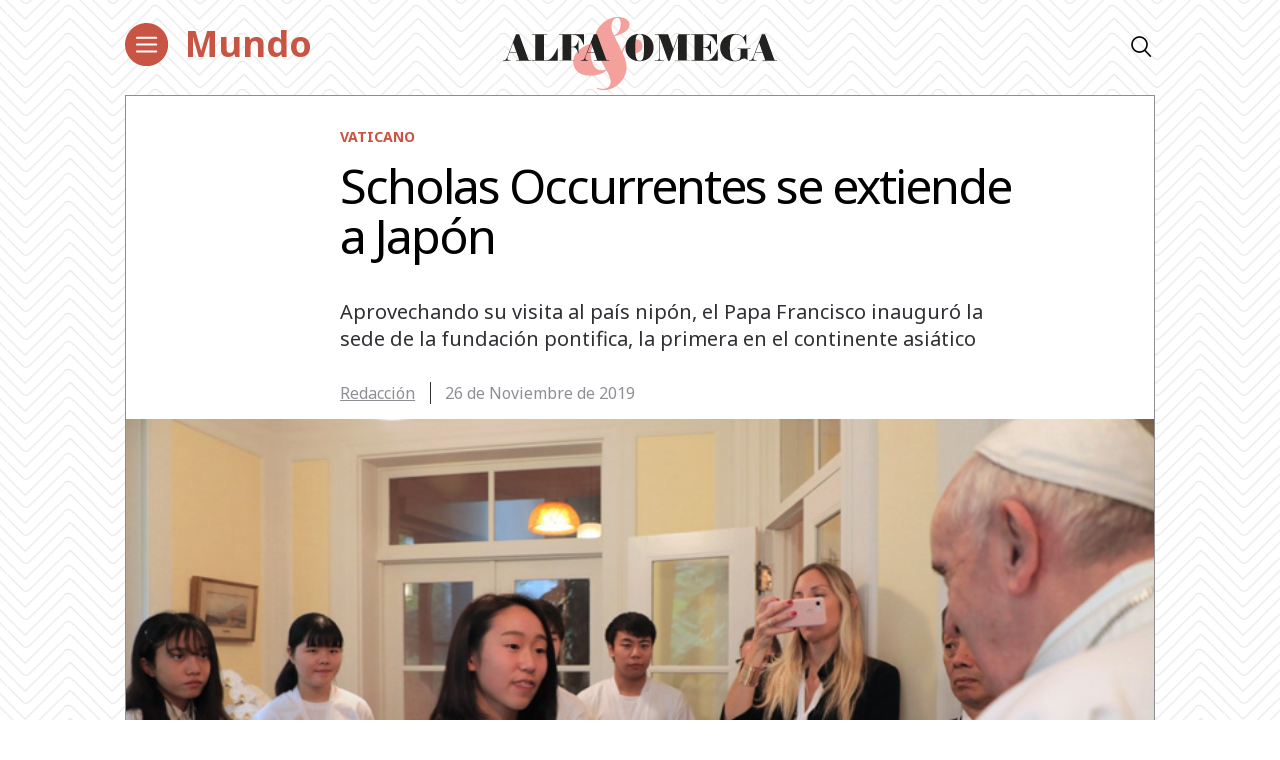

--- FILE ---
content_type: text/html; charset=UTF-8
request_url: https://alfayomega.es/scholas-occurrentes-se-extiende-a-japon/
body_size: 60478
content:
<!doctype html>
<html lang="es">
<head>
	<meta charset="UTF-8">
	<meta name="viewport" content="width=device-width, initial-scale=1">
	<link rel="profile" href="https://gmpg.org/xfn/11">
            <link rel="stylesheet" href="/wp-content/themes/alfayomega/css/app.css?v=1.0.3">
        <link rel="pingback" href="https://alfayomega.es/xmlrpc.php">
	
	
	<!-- Begin comScore Tag -->
<script>
  var _comscore = _comscore || [];
  _comscore.push({ c1: "2", c2: "35114938" });
  (function() {
    var s = document.createElement("script"), el = document.getElementsByTagName("script")[0]; s.async = true;
    s.src = "https://sb.scorecardresearch.com/cs/35114938/beacon.js";
    el.parentNode.insertBefore(s, el);
  })();
</script>
<noscript>
  <img src="https://sb.scorecardresearch.com/p?c1=2&amp;c2=35114938&amp;cv=3.6.0&amp;cj=1">
</noscript>
<!-- End comScore Tag -->
	
	
<script data-ad-client="ca-pub-1480065603165361" async src="https://pagead2.googlesyndication.com/pagead/js/adsbygoogle.js"></script>
	
    <meta name='robots' content='index, follow, max-image-preview:large, max-snippet:-1, max-video-preview:-1' />

	<!-- This site is optimized with the Yoast SEO plugin v22.0 - https://yoast.com/wordpress/plugins/seo/ -->
	<title>Scholas Occurrentes se extiende a Japón - Alfa y Omega</title>
	<meta name="description" content="Aprovechando su visita al país nipón, el Papa Francisco inauguró la sede de la fundación pontifica, la primera en el continente asiático" />
	<link rel="canonical" href="https://alfayomega.es/scholas-occurrentes-se-extiende-a-japon/" />
	<meta property="og:locale" content="es_ES" />
	<meta property="og:type" content="article" />
	<meta property="og:title" content="Scholas Occurrentes se extiende a Japón - Alfa y Omega" />
	<meta property="og:description" content="Aprovechando su visita al país nipón, el Papa Francisco inauguró la sede de la fundación pontifica, la primera en el continente asiático" />
	<meta property="og:url" content="https://alfayomega.es/scholas-occurrentes-se-extiende-a-japon/" />
	<meta property="og:site_name" content="Alfa y Omega" />
	<meta property="article:publisher" content="https://www.facebook.com/alfayomegasemanario" />
	<meta property="article:published_time" content="2019-11-26T15:06:13+00:00" />
	<meta property="article:modified_time" content="2022-09-26T11:05:28+00:00" />
	<meta property="og:image" content="https://alfayomega.es/wp-content/uploads/2019/11/ScholasOccurrentesJapon.jpg" />
	<meta property="og:image:width" content="770" />
	<meta property="og:image:height" content="480" />
	<meta property="og:image:type" content="image/jpeg" />
	<meta name="author" content="Redacción" />
	<meta name="twitter:card" content="summary_large_image" />
	<meta name="twitter:creator" content="@alfayomegasem" />
	<meta name="twitter:site" content="@alfayomegasem" />
	<meta name="twitter:label1" content="Escrito por" />
	<meta name="twitter:data1" content="Redacción" />
	<meta name="twitter:label2" content="Tiempo de lectura" />
	<meta name="twitter:data2" content="2 minutos" />
	<script type="application/ld+json" class="yoast-schema-graph">{"@context":"https://schema.org","@graph":[{"@type":"WebPage","@id":"https://alfayomega.es/scholas-occurrentes-se-extiende-a-japon/","url":"https://alfayomega.es/scholas-occurrentes-se-extiende-a-japon/","name":"Scholas Occurrentes se extiende a Japón - Alfa y Omega","isPartOf":{"@id":"https://alfayomega.es/#website"},"primaryImageOfPage":{"@id":"https://alfayomega.es/scholas-occurrentes-se-extiende-a-japon/#primaryimage"},"image":{"@id":"https://alfayomega.es/scholas-occurrentes-se-extiende-a-japon/#primaryimage"},"thumbnailUrl":"https://alfayomega.es/wp-content/uploads/2019/11/ScholasOccurrentesJapon.jpg","datePublished":"2019-11-26T15:06:13+00:00","dateModified":"2022-09-26T11:05:28+00:00","author":{"@id":"https://alfayomega.es/#/schema/person/494b26c4a08e710440c6dcb96d663627"},"description":"Aprovechando su visita al país nipón, el Papa Francisco inauguró la sede de la fundación pontifica, la primera en el continente asiático","breadcrumb":{"@id":"https://alfayomega.es/scholas-occurrentes-se-extiende-a-japon/#breadcrumb"},"inLanguage":"es","potentialAction":[{"@type":"ReadAction","target":["https://alfayomega.es/scholas-occurrentes-se-extiende-a-japon/"]}]},{"@type":"ImageObject","inLanguage":"es","@id":"https://alfayomega.es/scholas-occurrentes-se-extiende-a-japon/#primaryimage","url":"https://alfayomega.es/wp-content/uploads/2019/11/ScholasOccurrentesJapon.jpg","contentUrl":"https://alfayomega.es/wp-content/uploads/2019/11/ScholasOccurrentesJapon.jpg","width":770,"height":480,"caption":"Papa Francisco"},{"@type":"BreadcrumbList","@id":"https://alfayomega.es/scholas-occurrentes-se-extiende-a-japon/#breadcrumb","itemListElement":[{"@type":"ListItem","position":1,"name":"Portada","item":"https://alfayomega.es/"},{"@type":"ListItem","position":2,"name":"Scholas Occurrentes se extiende a Japón"}]},{"@type":"WebSite","@id":"https://alfayomega.es/#website","url":"https://alfayomega.es/","name":"Alfa y Omega","description":"Semanario católico de información","potentialAction":[{"@type":"SearchAction","target":{"@type":"EntryPoint","urlTemplate":"https://alfayomega.es/?s={search_term_string}"},"query-input":"required name=search_term_string"}],"inLanguage":"es"},{"@type":"Person","@id":"https://alfayomega.es/#/schema/person/494b26c4a08e710440c6dcb96d663627","name":"Redacción","image":{"@type":"ImageObject","inLanguage":"es","@id":"https://alfayomega.es/#/schema/person/image/","url":"https://secure.gravatar.com/avatar/4c3326bfa987e89b99ad91cdeec025fa?s=96&d=mm&r=g","contentUrl":"https://secure.gravatar.com/avatar/4c3326bfa987e89b99ad91cdeec025fa?s=96&d=mm&r=g","caption":"Redacción"},"url":"https://alfayomega.es/author/redaccion/"}]}</script>
	<!-- / Yoast SEO plugin. -->


<link rel="alternate" type="application/rss+xml" title="Alfa y Omega &raquo; Feed" href="https://alfayomega.es/feed/" />
<link rel="alternate" type="application/rss+xml" title="Alfa y Omega &raquo; Feed de los comentarios" href="https://alfayomega.es/comments/feed/" />
<script type="text/javascript">
/* <![CDATA[ */
window._wpemojiSettings = {"baseUrl":"https:\/\/s.w.org\/images\/core\/emoji\/14.0.0\/72x72\/","ext":".png","svgUrl":"https:\/\/s.w.org\/images\/core\/emoji\/14.0.0\/svg\/","svgExt":".svg","source":{"concatemoji":"https:\/\/alfayomega.es\/wp-includes\/js\/wp-emoji-release.min.js?ver=6.4.7"}};
/*! This file is auto-generated */
!function(i,n){var o,s,e;function c(e){try{var t={supportTests:e,timestamp:(new Date).valueOf()};sessionStorage.setItem(o,JSON.stringify(t))}catch(e){}}function p(e,t,n){e.clearRect(0,0,e.canvas.width,e.canvas.height),e.fillText(t,0,0);var t=new Uint32Array(e.getImageData(0,0,e.canvas.width,e.canvas.height).data),r=(e.clearRect(0,0,e.canvas.width,e.canvas.height),e.fillText(n,0,0),new Uint32Array(e.getImageData(0,0,e.canvas.width,e.canvas.height).data));return t.every(function(e,t){return e===r[t]})}function u(e,t,n){switch(t){case"flag":return n(e,"\ud83c\udff3\ufe0f\u200d\u26a7\ufe0f","\ud83c\udff3\ufe0f\u200b\u26a7\ufe0f")?!1:!n(e,"\ud83c\uddfa\ud83c\uddf3","\ud83c\uddfa\u200b\ud83c\uddf3")&&!n(e,"\ud83c\udff4\udb40\udc67\udb40\udc62\udb40\udc65\udb40\udc6e\udb40\udc67\udb40\udc7f","\ud83c\udff4\u200b\udb40\udc67\u200b\udb40\udc62\u200b\udb40\udc65\u200b\udb40\udc6e\u200b\udb40\udc67\u200b\udb40\udc7f");case"emoji":return!n(e,"\ud83e\udef1\ud83c\udffb\u200d\ud83e\udef2\ud83c\udfff","\ud83e\udef1\ud83c\udffb\u200b\ud83e\udef2\ud83c\udfff")}return!1}function f(e,t,n){var r="undefined"!=typeof WorkerGlobalScope&&self instanceof WorkerGlobalScope?new OffscreenCanvas(300,150):i.createElement("canvas"),a=r.getContext("2d",{willReadFrequently:!0}),o=(a.textBaseline="top",a.font="600 32px Arial",{});return e.forEach(function(e){o[e]=t(a,e,n)}),o}function t(e){var t=i.createElement("script");t.src=e,t.defer=!0,i.head.appendChild(t)}"undefined"!=typeof Promise&&(o="wpEmojiSettingsSupports",s=["flag","emoji"],n.supports={everything:!0,everythingExceptFlag:!0},e=new Promise(function(e){i.addEventListener("DOMContentLoaded",e,{once:!0})}),new Promise(function(t){var n=function(){try{var e=JSON.parse(sessionStorage.getItem(o));if("object"==typeof e&&"number"==typeof e.timestamp&&(new Date).valueOf()<e.timestamp+604800&&"object"==typeof e.supportTests)return e.supportTests}catch(e){}return null}();if(!n){if("undefined"!=typeof Worker&&"undefined"!=typeof OffscreenCanvas&&"undefined"!=typeof URL&&URL.createObjectURL&&"undefined"!=typeof Blob)try{var e="postMessage("+f.toString()+"("+[JSON.stringify(s),u.toString(),p.toString()].join(",")+"));",r=new Blob([e],{type:"text/javascript"}),a=new Worker(URL.createObjectURL(r),{name:"wpTestEmojiSupports"});return void(a.onmessage=function(e){c(n=e.data),a.terminate(),t(n)})}catch(e){}c(n=f(s,u,p))}t(n)}).then(function(e){for(var t in e)n.supports[t]=e[t],n.supports.everything=n.supports.everything&&n.supports[t],"flag"!==t&&(n.supports.everythingExceptFlag=n.supports.everythingExceptFlag&&n.supports[t]);n.supports.everythingExceptFlag=n.supports.everythingExceptFlag&&!n.supports.flag,n.DOMReady=!1,n.readyCallback=function(){n.DOMReady=!0}}).then(function(){return e}).then(function(){var e;n.supports.everything||(n.readyCallback(),(e=n.source||{}).concatemoji?t(e.concatemoji):e.wpemoji&&e.twemoji&&(t(e.twemoji),t(e.wpemoji)))}))}((window,document),window._wpemojiSettings);
/* ]]> */
</script>
<link rel='stylesheet' id='sdm-styles-css' href='https://alfayomega.es/wp-content/plugins/simple-download-monitor/css/sdm_wp_styles.css?ver=6.4.7' type='text/css' media='all' />
<style id='wp-emoji-styles-inline-css' type='text/css'>

	img.wp-smiley, img.emoji {
		display: inline !important;
		border: none !important;
		box-shadow: none !important;
		height: 1em !important;
		width: 1em !important;
		margin: 0 0.07em !important;
		vertical-align: -0.1em !important;
		background: none !important;
		padding: 0 !important;
	}
</style>
<link rel='stylesheet' id='wp-block-library-css' href='https://alfayomega.es/wp-includes/css/dist/block-library/style.min.css?ver=6.4.7' type='text/css' media='all' />
<style id='classic-theme-styles-inline-css' type='text/css'>
/*! This file is auto-generated */
.wp-block-button__link{color:#fff;background-color:#32373c;border-radius:9999px;box-shadow:none;text-decoration:none;padding:calc(.667em + 2px) calc(1.333em + 2px);font-size:1.125em}.wp-block-file__button{background:#32373c;color:#fff;text-decoration:none}
</style>
<style id='global-styles-inline-css' type='text/css'>
body{--wp--preset--color--black: #000000;--wp--preset--color--cyan-bluish-gray: #abb8c3;--wp--preset--color--white: #ffffff;--wp--preset--color--pale-pink: #f78da7;--wp--preset--color--vivid-red: #cf2e2e;--wp--preset--color--luminous-vivid-orange: #ff6900;--wp--preset--color--luminous-vivid-amber: #fcb900;--wp--preset--color--light-green-cyan: #7bdcb5;--wp--preset--color--vivid-green-cyan: #00d084;--wp--preset--color--pale-cyan-blue: #8ed1fc;--wp--preset--color--vivid-cyan-blue: #0693e3;--wp--preset--color--vivid-purple: #9b51e0;--wp--preset--gradient--vivid-cyan-blue-to-vivid-purple: linear-gradient(135deg,rgba(6,147,227,1) 0%,rgb(155,81,224) 100%);--wp--preset--gradient--light-green-cyan-to-vivid-green-cyan: linear-gradient(135deg,rgb(122,220,180) 0%,rgb(0,208,130) 100%);--wp--preset--gradient--luminous-vivid-amber-to-luminous-vivid-orange: linear-gradient(135deg,rgba(252,185,0,1) 0%,rgba(255,105,0,1) 100%);--wp--preset--gradient--luminous-vivid-orange-to-vivid-red: linear-gradient(135deg,rgba(255,105,0,1) 0%,rgb(207,46,46) 100%);--wp--preset--gradient--very-light-gray-to-cyan-bluish-gray: linear-gradient(135deg,rgb(238,238,238) 0%,rgb(169,184,195) 100%);--wp--preset--gradient--cool-to-warm-spectrum: linear-gradient(135deg,rgb(74,234,220) 0%,rgb(151,120,209) 20%,rgb(207,42,186) 40%,rgb(238,44,130) 60%,rgb(251,105,98) 80%,rgb(254,248,76) 100%);--wp--preset--gradient--blush-light-purple: linear-gradient(135deg,rgb(255,206,236) 0%,rgb(152,150,240) 100%);--wp--preset--gradient--blush-bordeaux: linear-gradient(135deg,rgb(254,205,165) 0%,rgb(254,45,45) 50%,rgb(107,0,62) 100%);--wp--preset--gradient--luminous-dusk: linear-gradient(135deg,rgb(255,203,112) 0%,rgb(199,81,192) 50%,rgb(65,88,208) 100%);--wp--preset--gradient--pale-ocean: linear-gradient(135deg,rgb(255,245,203) 0%,rgb(182,227,212) 50%,rgb(51,167,181) 100%);--wp--preset--gradient--electric-grass: linear-gradient(135deg,rgb(202,248,128) 0%,rgb(113,206,126) 100%);--wp--preset--gradient--midnight: linear-gradient(135deg,rgb(2,3,129) 0%,rgb(40,116,252) 100%);--wp--preset--font-size--small: 13px;--wp--preset--font-size--medium: 20px;--wp--preset--font-size--large: 36px;--wp--preset--font-size--x-large: 42px;--wp--preset--spacing--20: 0.44rem;--wp--preset--spacing--30: 0.67rem;--wp--preset--spacing--40: 1rem;--wp--preset--spacing--50: 1.5rem;--wp--preset--spacing--60: 2.25rem;--wp--preset--spacing--70: 3.38rem;--wp--preset--spacing--80: 5.06rem;--wp--preset--shadow--natural: 6px 6px 9px rgba(0, 0, 0, 0.2);--wp--preset--shadow--deep: 12px 12px 50px rgba(0, 0, 0, 0.4);--wp--preset--shadow--sharp: 6px 6px 0px rgba(0, 0, 0, 0.2);--wp--preset--shadow--outlined: 6px 6px 0px -3px rgba(255, 255, 255, 1), 6px 6px rgba(0, 0, 0, 1);--wp--preset--shadow--crisp: 6px 6px 0px rgba(0, 0, 0, 1);}:where(.is-layout-flex){gap: 0.5em;}:where(.is-layout-grid){gap: 0.5em;}body .is-layout-flow > .alignleft{float: left;margin-inline-start: 0;margin-inline-end: 2em;}body .is-layout-flow > .alignright{float: right;margin-inline-start: 2em;margin-inline-end: 0;}body .is-layout-flow > .aligncenter{margin-left: auto !important;margin-right: auto !important;}body .is-layout-constrained > .alignleft{float: left;margin-inline-start: 0;margin-inline-end: 2em;}body .is-layout-constrained > .alignright{float: right;margin-inline-start: 2em;margin-inline-end: 0;}body .is-layout-constrained > .aligncenter{margin-left: auto !important;margin-right: auto !important;}body .is-layout-constrained > :where(:not(.alignleft):not(.alignright):not(.alignfull)){max-width: var(--wp--style--global--content-size);margin-left: auto !important;margin-right: auto !important;}body .is-layout-constrained > .alignwide{max-width: var(--wp--style--global--wide-size);}body .is-layout-flex{display: flex;}body .is-layout-flex{flex-wrap: wrap;align-items: center;}body .is-layout-flex > *{margin: 0;}body .is-layout-grid{display: grid;}body .is-layout-grid > *{margin: 0;}:where(.wp-block-columns.is-layout-flex){gap: 2em;}:where(.wp-block-columns.is-layout-grid){gap: 2em;}:where(.wp-block-post-template.is-layout-flex){gap: 1.25em;}:where(.wp-block-post-template.is-layout-grid){gap: 1.25em;}.has-black-color{color: var(--wp--preset--color--black) !important;}.has-cyan-bluish-gray-color{color: var(--wp--preset--color--cyan-bluish-gray) !important;}.has-white-color{color: var(--wp--preset--color--white) !important;}.has-pale-pink-color{color: var(--wp--preset--color--pale-pink) !important;}.has-vivid-red-color{color: var(--wp--preset--color--vivid-red) !important;}.has-luminous-vivid-orange-color{color: var(--wp--preset--color--luminous-vivid-orange) !important;}.has-luminous-vivid-amber-color{color: var(--wp--preset--color--luminous-vivid-amber) !important;}.has-light-green-cyan-color{color: var(--wp--preset--color--light-green-cyan) !important;}.has-vivid-green-cyan-color{color: var(--wp--preset--color--vivid-green-cyan) !important;}.has-pale-cyan-blue-color{color: var(--wp--preset--color--pale-cyan-blue) !important;}.has-vivid-cyan-blue-color{color: var(--wp--preset--color--vivid-cyan-blue) !important;}.has-vivid-purple-color{color: var(--wp--preset--color--vivid-purple) !important;}.has-black-background-color{background-color: var(--wp--preset--color--black) !important;}.has-cyan-bluish-gray-background-color{background-color: var(--wp--preset--color--cyan-bluish-gray) !important;}.has-white-background-color{background-color: var(--wp--preset--color--white) !important;}.has-pale-pink-background-color{background-color: var(--wp--preset--color--pale-pink) !important;}.has-vivid-red-background-color{background-color: var(--wp--preset--color--vivid-red) !important;}.has-luminous-vivid-orange-background-color{background-color: var(--wp--preset--color--luminous-vivid-orange) !important;}.has-luminous-vivid-amber-background-color{background-color: var(--wp--preset--color--luminous-vivid-amber) !important;}.has-light-green-cyan-background-color{background-color: var(--wp--preset--color--light-green-cyan) !important;}.has-vivid-green-cyan-background-color{background-color: var(--wp--preset--color--vivid-green-cyan) !important;}.has-pale-cyan-blue-background-color{background-color: var(--wp--preset--color--pale-cyan-blue) !important;}.has-vivid-cyan-blue-background-color{background-color: var(--wp--preset--color--vivid-cyan-blue) !important;}.has-vivid-purple-background-color{background-color: var(--wp--preset--color--vivid-purple) !important;}.has-black-border-color{border-color: var(--wp--preset--color--black) !important;}.has-cyan-bluish-gray-border-color{border-color: var(--wp--preset--color--cyan-bluish-gray) !important;}.has-white-border-color{border-color: var(--wp--preset--color--white) !important;}.has-pale-pink-border-color{border-color: var(--wp--preset--color--pale-pink) !important;}.has-vivid-red-border-color{border-color: var(--wp--preset--color--vivid-red) !important;}.has-luminous-vivid-orange-border-color{border-color: var(--wp--preset--color--luminous-vivid-orange) !important;}.has-luminous-vivid-amber-border-color{border-color: var(--wp--preset--color--luminous-vivid-amber) !important;}.has-light-green-cyan-border-color{border-color: var(--wp--preset--color--light-green-cyan) !important;}.has-vivid-green-cyan-border-color{border-color: var(--wp--preset--color--vivid-green-cyan) !important;}.has-pale-cyan-blue-border-color{border-color: var(--wp--preset--color--pale-cyan-blue) !important;}.has-vivid-cyan-blue-border-color{border-color: var(--wp--preset--color--vivid-cyan-blue) !important;}.has-vivid-purple-border-color{border-color: var(--wp--preset--color--vivid-purple) !important;}.has-vivid-cyan-blue-to-vivid-purple-gradient-background{background: var(--wp--preset--gradient--vivid-cyan-blue-to-vivid-purple) !important;}.has-light-green-cyan-to-vivid-green-cyan-gradient-background{background: var(--wp--preset--gradient--light-green-cyan-to-vivid-green-cyan) !important;}.has-luminous-vivid-amber-to-luminous-vivid-orange-gradient-background{background: var(--wp--preset--gradient--luminous-vivid-amber-to-luminous-vivid-orange) !important;}.has-luminous-vivid-orange-to-vivid-red-gradient-background{background: var(--wp--preset--gradient--luminous-vivid-orange-to-vivid-red) !important;}.has-very-light-gray-to-cyan-bluish-gray-gradient-background{background: var(--wp--preset--gradient--very-light-gray-to-cyan-bluish-gray) !important;}.has-cool-to-warm-spectrum-gradient-background{background: var(--wp--preset--gradient--cool-to-warm-spectrum) !important;}.has-blush-light-purple-gradient-background{background: var(--wp--preset--gradient--blush-light-purple) !important;}.has-blush-bordeaux-gradient-background{background: var(--wp--preset--gradient--blush-bordeaux) !important;}.has-luminous-dusk-gradient-background{background: var(--wp--preset--gradient--luminous-dusk) !important;}.has-pale-ocean-gradient-background{background: var(--wp--preset--gradient--pale-ocean) !important;}.has-electric-grass-gradient-background{background: var(--wp--preset--gradient--electric-grass) !important;}.has-midnight-gradient-background{background: var(--wp--preset--gradient--midnight) !important;}.has-small-font-size{font-size: var(--wp--preset--font-size--small) !important;}.has-medium-font-size{font-size: var(--wp--preset--font-size--medium) !important;}.has-large-font-size{font-size: var(--wp--preset--font-size--large) !important;}.has-x-large-font-size{font-size: var(--wp--preset--font-size--x-large) !important;}
.wp-block-navigation a:where(:not(.wp-element-button)){color: inherit;}
:where(.wp-block-post-template.is-layout-flex){gap: 1.25em;}:where(.wp-block-post-template.is-layout-grid){gap: 1.25em;}
:where(.wp-block-columns.is-layout-flex){gap: 2em;}:where(.wp-block-columns.is-layout-grid){gap: 2em;}
.wp-block-pullquote{font-size: 1.5em;line-height: 1.6;}
</style>
<link rel='stylesheet' id='alfayomega-style-css' href='https://alfayomega.es/wp-content/themes/alfayomega/style.css?ver=2020051411' type='text/css' media='all' />
<script type="text/javascript" src="https://alfayomega.es/wp-includes/js/jquery/jquery.min.js?ver=3.7.1" id="jquery-core-js"></script>
<script type="text/javascript" src="https://alfayomega.es/wp-includes/js/jquery/jquery-migrate.min.js?ver=3.4.1" id="jquery-migrate-js"></script>
<script type="text/javascript" id="sdm-scripts-js-extra">
/* <![CDATA[ */
var sdm_ajax_script = {"ajaxurl":"https:\/\/alfayomega.es\/wp-admin\/admin-ajax.php"};
/* ]]> */
</script>
<script type="text/javascript" src="https://alfayomega.es/wp-content/plugins/simple-download-monitor/js/sdm_wp_scripts.js?ver=6.4.7" id="sdm-scripts-js"></script>
<link rel="https://api.w.org/" href="https://alfayomega.es/wp-json/" /><link rel="alternate" type="application/json" href="https://alfayomega.es/wp-json/wp/v2/posts/191925" /><link rel="EditURI" type="application/rsd+xml" title="RSD" href="https://alfayomega.es/xmlrpc.php?rsd" />
<meta name="generator" content="WordPress 6.4.7" />
<link rel='shortlink' href='https://alfayomega.es/?p=191925' />
<link rel="alternate" type="application/json+oembed" href="https://alfayomega.es/wp-json/oembed/1.0/embed?url=https%3A%2F%2Falfayomega.es%2Fscholas-occurrentes-se-extiende-a-japon%2F" />
<link rel="alternate" type="text/xml+oembed" href="https://alfayomega.es/wp-json/oembed/1.0/embed?url=https%3A%2F%2Falfayomega.es%2Fscholas-occurrentes-se-extiende-a-japon%2F&#038;format=xml" />

		<!-- GA Google Analytics @ https://m0n.co/ga -->
		<script async src="https://www.googletagmanager.com/gtag/js?id=G-9V5GHX452L"></script>
		<script>
			window.dataLayer = window.dataLayer || [];
			function gtag(){dataLayer.push(arguments);}
			gtag('js', new Date());
			gtag('config', 'G-9V5GHX452L');
		</script>

	<link href="https://cdn.datatables.net/v/dt/jq-3.7.0/dt-1.13.8/datatables.min.css" rel="stylesheet">
 
<script src="https://cdn.datatables.net/v/dt/jq-3.7.0/dt-1.13.8/datatables.min.js"></script>

<!-- Google Tag Manager -->
<script>(function(w,d,s,l,i){w[l]=w[l]||[];w[l].push({'gtm.start':
new Date().getTime(),event:'gtm.js'});var f=d.getElementsByTagName(s)[0],
j=d.createElement(s),dl=l!='dataLayer'?'&l='+l:'';j.async=true;j.src=
'https://www.googletagmanager.com/gtm.js?id='+i+dl;f.parentNode.insertBefore(j,f);
})(window,document,'script','dataLayer','GTM-M7TPMM9D');</script>
<!-- End Google Tag Manager -->
<style type="text/css">.recentcomments a{display:inline !important;padding:0 !important;margin:0 !important;}</style><link rel="icon" href="https://alfayomega.es/wp-content/uploads/2020/09/cropped-favicon_alfayomega-32x32.png" sizes="32x32" />
<link rel="icon" href="https://alfayomega.es/wp-content/uploads/2020/09/cropped-favicon_alfayomega-192x192.png" sizes="192x192" />
<link rel="apple-touch-icon" href="https://alfayomega.es/wp-content/uploads/2020/09/cropped-favicon_alfayomega-180x180.png" />
<meta name="msapplication-TileImage" content="https://alfayomega.es/wp-content/uploads/2020/09/cropped-favicon_alfayomega-270x270.png" />
		<style type="text/css" id="wp-custom-css">
			
/*** Lista horizontal Dos LAURA ***/

ul.listaHorizontal2 {
	list-style: none;
	width: 96%;
	
}

ul.listaHorizontal2 li {
	float: left;
	padding: 5px;
	width: 50%;

}
/*** Lista horizontal Tres LAURA ***/

ul.listaHorizontal3 {
	list-style: none;
	width: 100%;
	
}

ul.listaHorizontal3 li {
	float: left;
	padding: 5px;
	width: 33%;

}		</style>
		    
    <!--<link href="https://fonts.googleapis.com/css?family=Noto+Sans+SC:100,300,400,500,700,900&display=swap" rel="stylesheet">
    <link href="https://fonts.googleapis.com/css?family=Noto+Serif+SC:300,400,700,900&display=swap" rel="stylesheet">-->
    <link href="https://fonts.googleapis.com/css?family=Noto+Sans+JP:100,300,400,500,700,900&display=swap" rel="stylesheet">
    <link href="https://fonts.googleapis.com/css2?family=Noto+Sans:wght@400;700&display=swap" rel="stylesheet">
    <link href="https://fonts.googleapis.com/css?family=Noto+Serif+JP:300,400,700,900&display=swap" rel="stylesheet">

        <link rel="icon" href="/wp-content/themes/alfayomega/favicon/nuevo/favicon.ico" />
    <meta name="google-site-verification" content="5pIhvZ9oFjNbgLr8z54ywxAXtV9HywbyFy_D0vHKpig" />
	
</head>

<body class="post-template-default single single-post postid-191925 single-format-standard single-page">

<div id="app">

		<header id="main-header" class="main-header">
                    <div class="main-wrapper" style="background: transparent;">
                <div class="row justify-content-between">
                    <div class="col-8 col-lg-4">
                        <div class="row">
                            <div class="col">
                                <button class="hbg" type="button">
                                    <img class="dlogo" src="/wp-content/themes/alfayomega/icons/menu-red.svg">
                                </button>
                            </div>                        
                             <div class="col-8 col-lg-8">
                                <div class="category">
                                                                            <a href="https://alfayomega.es/category/mundo/">Mundo</a>                                                                    </div>
                            </div>
                        </div>
                    </div>
                    <div class="col-4 col-lg-0" style="text-align: right;">
                        <a href="/"><img src="/wp-content/themes/alfayomega/icons/minilogo.svg" class="main-logo"></a>
                    </div>
                    <div class="col-0 col-lg-4" style="text-align: center;">
                        <a href="/"><img src="/wp-content/themes/alfayomega/icons/logo.svg" class="main-logo"></a>
                    </div>
                    <div class="col-0 col-lg-4" style="text-align: right; font-size: 20px;">
                        <i class="icon-search open-finder"></i>
                    </div>
                    <!--<div class="col-0">
                        <div class="row justify-content-center">
                            <ul id="menu-principal" class="main-header-menu"><li class="main-header-logo"><a href="/" style="display:none;">AlFA & OMEGA</a></li><li id="menu-item-135" class="menu-item menu-item-type-taxonomy menu-item-object-category current-post-ancestor menu-item-135"><a href="https://alfayomega.es/category/mundo/">Mundo</a></li>
<li id="menu-item-132" class="menu-item menu-item-type-taxonomy menu-item-object-category menu-item-132"><a href="https://alfayomega.es/category/espana/">España</a></li>
<li id="menu-item-134" class="menu-item menu-item-type-taxonomy menu-item-object-category menu-item-134"><a href="https://alfayomega.es/category/madrid/">Madrid</a></li>
<li id="menu-item-131" class="menu-item menu-item-type-taxonomy menu-item-object-category menu-item-131"><a href="https://alfayomega.es/category/cultura/">Cultura</a></li>
<li id="menu-item-133" class="menu-item menu-item-type-taxonomy menu-item-object-category menu-item-133"><a href="https://alfayomega.es/category/fe-y-vida/">Fe y vida</a></li>
<li id="menu-item-136" class="menu-item menu-item-type-taxonomy menu-item-object-category menu-item-136"><a href="https://alfayomega.es/category/opinion/">Opinión</a></li>
<li id="menu-item-562528" class="menu-item menu-item-type-custom menu-item-object-custom menu-item-562528"><a href="https://alfayomega.es/category/testimonio/">Testimonio</a></li>
<li id="menu-item-302795" class="menu-item menu-item-type-custom menu-item-object-custom menu-item-302795"><a href="https://alfayomega.es/hemeroteca-2/">Hemeroteca</a></li>
<li><i class="icon-search open-finder"></i></li></ul>                        </div>
                    </div>-->
                </div>
            </div>
                <!-- TODO revisar esto si se tiene que quedar así  o que -->
                <div class="menu-container">            
            <div class="menu">
                <div class="close">+</div>
            	<ul id="menu-menu-principal" class="submenu"><li class="menu-item is-none-lg"><a href="/">Portada</a></li><li class="menu-item menu-item-type-taxonomy menu-item-object-category current-post-ancestor menu-item-135"><a href="https://alfayomega.es/category/mundo/">Mundo</a></li>
<li class="menu-item menu-item-type-taxonomy menu-item-object-category menu-item-132"><a href="https://alfayomega.es/category/espana/">España</a></li>
<li class="menu-item menu-item-type-taxonomy menu-item-object-category menu-item-134"><a href="https://alfayomega.es/category/madrid/">Madrid</a></li>
<li class="menu-item menu-item-type-taxonomy menu-item-object-category menu-item-131"><a href="https://alfayomega.es/category/cultura/">Cultura</a></li>
<li class="menu-item menu-item-type-taxonomy menu-item-object-category menu-item-133"><a href="https://alfayomega.es/category/fe-y-vida/">Fe y vida</a></li>
<li class="menu-item menu-item-type-taxonomy menu-item-object-category menu-item-136"><a href="https://alfayomega.es/category/opinion/">Opinión</a></li>
<li class="menu-item menu-item-type-custom menu-item-object-custom menu-item-562528"><a href="https://alfayomega.es/category/testimonio/">Testimonio</a></li>
<li class="menu-item menu-item-type-custom menu-item-object-custom menu-item-302795"><a href="https://alfayomega.es/hemeroteca-2/">Hemeroteca</a></li>
</ul>                <div class="flexito">
                    <div class="menu-newsletter"><a href="/newsletter">boletín</a></div>
                    <div class="is-none-lg main-header-find-to-lg open-finder">
                        <i class="icon-search"></i>Buscar
                    </div>
                </div>
                <div class="social-header">
                    <a href="https://twitter.com/alfayomegasem" target="_blank"><i class="icon-twitter"></i></a>
                    <span class="separator"></span>
                    <a href="https://www.facebook.com/alfayomegasemanario" target="_blank"><i class="icon-facebook"></i></a>
                    <span class="separator"></span>
                    <a href="https://www.instagram.com/alfayomegasem/" target="_blank"><i class="icon-instagram"></i></a>
                    <span class="separator"></span>
                    <a href="https://www.youtube.com/channel/UCf7UGfPtFPBQH25ZBw4Riyw" target="_blank"><i class="icon-youtube"></i></a>
                </div>
            </div>
        </div>
    </header>
	<div id="content" class="site-content">
	<div id="primary" class="content-area">
		<main id="main" class="site-main">

		

<section class="section single white-block " id="post-191925">
	<div class="main-wrapper">
		<div class="block">
							<div class="row entry-header">
	                <div class="col-0 col-lg-2_5">
	                </div>
	                	                <div class="col-12 col-lg-8 entry-description">
	                	
	                								<div class="entry-category ">								
	                			<a href="https://alfayomega.es/category/mundo/vaticano/"><i class="icon icon-diamond"></i>Vaticano</a>
	                		</div>
	                		                    <div class="entry-title">
	                        <h1>Scholas Occurrentes se extiende a Japón</h1>	                    </div>

	                    <div class="entry-intro">
	                        <p>Aprovechando su visita al país nipón, el Papa Francisco inauguró la sede de la fundación pontifica, la primera en el continente asiático</p>
	                    </div>

	                    <span class="author"><a href="https://alfayomega.es/author/redaccion/">Redacción</a></span>

	                    
						<span class="posted-on"><time class="entry-date published" datetime="2019-11-26T16:06:13+01:00">26 de Noviembre de 2019</time></span>	                    
	                </div>
	                	                <!--<div class="col-0 col-lg-2_5">
	                </div>-->
	            </div>
        	
            	            <div class="row entry-slider-container">
                    <div class="col-12 col-lg-0 entry-share">
                        <ul>
                                                        
                            <li class=""><a href="https://twitter.com/intent/tweet?text=Scholas+Occurrentes+se+extiende+a+Jap%C3%B3n&url=https%3A%2F%2Falfayomega.es%2Fscholas-occurrentes-se-extiende-a-japon%2F" rel="nofollow" target="_blank"><i class="icon-twitter-1"></i></a></li>
                            <li class=""><a href="https://www.facebook.com/sharer/sharer.php?u=https%3A%2F%2Falfayomega.es%2Fscholas-occurrentes-se-extiende-a-japon%2F" rel="nofollow" target="_blank"><i class="icon-facebook-1"></i></a></li>
							<li class=""><a href="" rel="nofollow" target="_blank"><i class="icon-instagram"></i></a></li>
                            <!--<li class=""><a href="https://www.linkedin.com/shareArticle?mini=true&url=https%3A%2F%2Falfayomega.es%2Fscholas-occurrentes-se-extiende-a-japon%2F" rel="nofollow" target="_blank"><i class="icon-linkedin"></i></a></li>-->
							<li class="is-none-to-lg"><a href="javascript:window.print()" class="print"><i class="icon-print"></i><span>imprimir</span></a></li>
							<li><a rel="nofollow" href="mailto:?&amp;subject=Scholas Occurrentes se extiende a Japón&amp;body=https%3A%2F%2Falfayomega.es%2Fscholas-occurrentes-se-extiende-a-japon%2F" target="_top"><i class="icon-enviar"></i><span>enviar por correo</span></a></li>
                            <!--<li class="is-none-to-lg"><div class="js-share-wrapper"><span class="print js-share"><i class="icon-forward"></i>compartir</span><div class="js-share-popup">
    <a href="https://twitter.com/intent/tweet?text=Scholas+Occurrentes+se+extiende+a+Jap%C3%B3n&url=https%3A%2F%2Falfayomega.es%2Fscholas-occurrentes-se-extiende-a-japon%2F" rel="nofollow" target="_blank"><i class="icon-twitter"></i></a>
    <a href="https://www.facebook.com/sharer/sharer.php?u=https%3A%2F%2Falfayomega.es%2Fscholas-occurrentes-se-extiende-a-japon%2F" rel="nofollow" target="_blank"><i class="icon-facebook"></i></a>
    <a href="https://www.linkedin.com/shareArticle?mini=true&url=https%3A%2F%2Falfayomega.es%2Fscholas-occurrentes-se-extiende-a-japon%2F" rel="nofollow" target="_blank"><i class="icon-linkedin"></i></a>
    <a href="https://web.whatsapp.com/send?text=Scholas+Occurrentes+se+extiende+a+Jap%C3%B3n+-+https%3A%2F%2Falfayomega.es%2Fscholas-occurrentes-se-extiende-a-japon%2F" rel="nofollow" target="_blank"><i class="icon-whatsapp"></i></a>
</div></li>-->
                            <li class="is-none-lg"><a href="https://web.whatsapp.com/send?text=Scholas+Occurrentes+se+extiende+a+Jap%C3%B3n+-+https%3A%2F%2Falfayomega.es%2Fscholas-occurrentes-se-extiende-a-japon%2F" rel="nofollow" target="_blank"><i class="icon-whatsapp-1"></i></a></li>
                        </ul>
                    </div>
	                <div class="col-12">
	                    <div class="entry-slider">
	                        <div class="entry-image-container">
	                            
			<div class="entry-image">
				<img src="https://alfayomega.es/wp-content/uploads/2019/11/ScholasOccurrentesJapon.jpg" class="attachment-post-thumbnail size-post-thumbnail wp-post-image" alt="Papa Francisco" decoding="async" fetchpriority="high" srcset="https://alfayomega.es/wp-content/uploads/2019/11/ScholasOccurrentesJapon.jpg 770w, https://alfayomega.es/wp-content/uploads/2019/11/ScholasOccurrentesJapon-300x187.jpg 300w, https://alfayomega.es/wp-content/uploads/2019/11/ScholasOccurrentesJapon-768x479.jpg 768w" sizes="(max-width: 770px) 100vw, 770px" />			</div>
			<div class="entry-image-info">
							</div>

			                        </div>
	                    </div>
	                </div>
	            </div>
	        
            <div class="row entry-detail">
                <div class="col-0 col-lg-2_5 entry-share">
            		<ul class="is-none-to-lg">
                        						<li class="is-none-to-lg"><a href="javascript:window.print()" class="print"><i class="icon-print"></i><span>imprimir</span></a></li>
						<li><a rel="nofollow" href="mailto:?&amp;subject=Scholas Occurrentes se extiende a Japón&amp;body=https%3A%2F%2Falfayomega.es%2Fscholas-occurrentes-se-extiende-a-japon%2F" target="_top"><i class="icon-enviar"></i><span>enviar por correo</span></a></li>
                        <li class=""><a href="https://twitter.com/intent/tweet?text=Scholas+Occurrentes+se+extiende+a+Jap%C3%B3n&url=https%3A%2F%2Falfayomega.es%2Fscholas-occurrentes-se-extiende-a-japon%2F" rel="nofollow" target="_blank"><i class="icon-twitter-1"></i> <span class="is-lg">compartir twitter</span></a></li>
						<li class=""><a href="https://www.facebook.com/sharer/sharer.php?u=https%3A%2F%2Falfayomega.es%2Fscholas-occurrentes-se-extiende-a-japon%2F" rel="nofollow" target="_blank"><i class="icon-facebook-1"></i> <span class="is-lg">compartir facebook</span></a></li>
						<li class=""><a href="" rel="nofollow" target="_blank"><i class="icon-instagram"></i> <span class="is-lg">compartir instagram</span></a></li>
						<!--<li class=""><a href="https://www.linkedin.com/shareArticle?mini=true&url=https%3A%2F%2Falfayomega.es%2Fscholas-occurrentes-se-extiende-a-japon%2F" rel="nofollow" target="_blank"><i class="icon-linkedin"></i></a></li>-->
						<!--<li class="is-none-to-lg"><div class="js-share-wrapper"><span class="print js-share"><i class="icon-forward"></i>compartir</span><div class="js-share-popup">
    <a href="https://twitter.com/intent/tweet?text=Scholas+Occurrentes+se+extiende+a+Jap%C3%B3n&url=https%3A%2F%2Falfayomega.es%2Fscholas-occurrentes-se-extiende-a-japon%2F" rel="nofollow" target="_blank"><i class="icon-twitter"></i></a>
    <a href="https://www.facebook.com/sharer/sharer.php?u=https%3A%2F%2Falfayomega.es%2Fscholas-occurrentes-se-extiende-a-japon%2F" rel="nofollow" target="_blank"><i class="icon-facebook"></i></a>
    <a href="https://www.linkedin.com/shareArticle?mini=true&url=https%3A%2F%2Falfayomega.es%2Fscholas-occurrentes-se-extiende-a-japon%2F" rel="nofollow" target="_blank"><i class="icon-linkedin"></i></a>
    <a href="https://web.whatsapp.com/send?text=Scholas+Occurrentes+se+extiende+a+Jap%C3%B3n+-+https%3A%2F%2Falfayomega.es%2Fscholas-occurrentes-se-extiende-a-japon%2F" rel="nofollow" target="_blank"><i class="icon-whatsapp"></i></a>
</div></li>-->
						<li class="is-none-lg"><a href="https://web.whatsapp.com/send?text=Scholas+Occurrentes+se+extiende+a+Jap%C3%B3n+-+https%3A%2F%2Falfayomega.es%2Fscholas-occurrentes-se-extiende-a-japon%2F" rel="nofollow" target="_blank"><i class="icon-whatsapp-1"></i></a></li>
					</ul>
					<ul class="is-none-lg">
						<li class=""><a href="https://twitter.com/intent/tweet?text=Scholas+Occurrentes+se+extiende+a+Jap%C3%B3n&url=https%3A%2F%2Falfayomega.es%2Fscholas-occurrentes-se-extiende-a-japon%2F" rel="nofollow" target="_blank"><i class="icon-twitter-1"></i></a></li>
						<li class=""><a href="https://www.facebook.com/sharer/sharer.php?u=https%3A%2F%2Falfayomega.es%2Fscholas-occurrentes-se-extiende-a-japon%2F" rel="nofollow" target="_blank"><i class="icon-facebook-1"></i></a></li>
						<li class=""><a href="" rel="nofollow" target="_blank"><i class="icon-instagram"></i></a></li>
						<li><a rel="nofollow" href="mailto:?&amp;subject=Scholas Occurrentes se extiende a Japón&amp;body=https%3A%2F%2Falfayomega.es%2Fscholas-occurrentes-se-extiende-a-japon%2F" target="_top"><i class="icon-enviar"></i><span>enviar por correo</span></a></li>
						<li class="is-none-lg"><a href="https://web.whatsapp.com/send?text=Scholas+Occurrentes+se+extiende+a+Jap%C3%B3n+-+https%3A%2F%2Falfayomega.es%2Fscholas-occurrentes-se-extiende-a-japon%2F" rel="nofollow" target="_blank"><i class="icon-whatsapp-1"></i></a></li>
                    </ul>
            	</div>
            	<div class="col-12 col-lg-7 entry-description">
            		<div class="entry-wysiwyg">
            			
<p>La Fundación Scholas Occurrentes inauguró una nueva sede, su decimotercera a nivel mundial, siendo esta además la primera en el continente asiático; el propio Papa Francisco la inauguró en el marco de su visita apostólica que el Sumo Pontífice viene realizando en este país desde el pasado 19 de noviembre y que culminará mañana 26.</p>



<p>El lanzamiento oficial de esta nueva sede se hizo este lunes tras celebrarse la primera experiencia educativa de la fundación en el país, en la que participaron jóvenes de entre 15 y 18 años de edad de diversas comunidades religiosas de Tokio, Osaka, Chiba, Saitama y Gunma.</p>



<p>Cinco de estos jóvenes fueron recibidos por el Papa Francisco y pudieron transmitirle cómo han vivido esta experiencia, además de sus preocupaciones como jóvenes japoneses y sus propuestas de cambios como futuros líderes.</p>



<p>Seiji Tanaka, de 18 años le expresó al Papa unas palabras en representación del grupo de jóvenes participantes: «Al preguntarnos ¿para qué estamos estudiando?, pensamos que debe ser para crear un mundo más justo y en paz; sentimos que esa es la misión que se nos ha sido dada. Durante estos días hemos descubierto que hay cosas que no se pueden expresar con los números ni con la lógica, y que están en el corazón de las personas».</p>



<p>El Papa Francisco les respondió: «Estoy muy contento con el testimonio que dan, porque ustedes no repiten cosas hechas que aprenden con la cabeza, sino que son creativos, crean cosas; porque la verdadera sabiduría no es solamente llenar la cabeza de ideas, sino expresarse con los tres lenguajes: el lenguaje de la mente, lo que pienso; el del corazón, lo que siento; y el de las manos, lo que hago. Les agradezco el testimonio y el coraje, porque es mucho más cómodo quedarse encerrado en sus ideas, pero salir, sentir y hacer es un riesgo, y ustedes corren ese riesgo, y es muy lindo».</p>



<p>Con Japón son ya trece las sedes físicas de Scholas a nivel mundial. Las otras sede se encuentran en Argentina, Ciudad del Vaticano, Colombia, España, Haití, Italia, México, Mozambique, Panamá, Paraguay, Portugal y Rumanía.</p>

						<div class="tags">
							<a class="tag" href="https://alfayomega.es/tag/japon/" rel="tag">Japón</a><a class="tag" href="https://alfayomega.es/tag/papa-francisco-jorge-mario-bergoglio/" rel="tag">Papa Francisco - Jorge Mario Bergoglio</a><a class="tag" href="https://alfayomega.es/tag/scholas-occurrentes/" rel="tag">Scholas Occurrentes</a><a class="tag" href="https://alfayomega.es/tag/viaje-de-francisco-a-japon-y-tailandia/" rel="tag">Viaje de Francisco a Tailandia y Japón 2019</a>						</div>
            		</div>
            	</div>
            	<div class="col-12 col-lg-2_5 entry-related">
            		
                    
                                        	                    	<div class="block-title">
							<div class="icon"><i class="icon-pluscircle"></i></div>
	                        <a href="https://alfayomega.es/category/mundo/"><span>Mundo</span></a>
	                    </div>
	                    <div class="entries">
	                    		                    	    <div class="entry ">
        <div class="entry-image-container">
            <a href="https://alfayomega.es/navidad-en-la-india-el-primer-ministro-va-a-misa-mientras-sus-partidarios-agreden-a-los-cristianos/" class="entry-image">
            	                <img src="https://alfayomega.es/wp-content/uploads/2025/12/Navidad-en-la-India-Modi.jpg" class="attachment-post-thumbnail size-post-thumbnail wp-post-image" alt="Modi durante la Misa de Navidad en la catedral de Nueva Delhi. Foto: Narendra Modi." decoding="async" srcset="https://alfayomega.es/wp-content/uploads/2025/12/Navidad-en-la-India-Modi.jpg 1030w, https://alfayomega.es/wp-content/uploads/2025/12/Navidad-en-la-India-Modi-300x175.jpg 300w, https://alfayomega.es/wp-content/uploads/2025/12/Navidad-en-la-India-Modi-1024x597.jpg 1024w, https://alfayomega.es/wp-content/uploads/2025/12/Navidad-en-la-India-Modi-768x447.jpg 768w" sizes="(max-width: 1030px) 100vw, 1030px" />            </a>
        </div>
        <div class="entry-content-container">
                                    <a class="entry-title" href="https://alfayomega.es/navidad-en-la-india-el-primer-ministro-va-a-misa-mientras-sus-partidarios-agreden-a-los-cristianos/">
            	                Navidad en la India: Modi va a una celebración mientras sus partidarios agreden a los cristianos            </a>
        </div>
    </div>
	                    </div>
                                        	                    	<div class="block-title">
							<div class="icon"><i class="icon-pluscircle"></i></div>
	                        <a href="https://alfayomega.es/category/cultura/"><span>Cultura</span></a>
	                    </div>
	                    <div class="entries">
	                    		                    	    <div class="entry ">
        <div class="entry-image-container">
            <a href="https://alfayomega.es/el-extranjero-una-inquietante-nostalgia-de-dios/" class="entry-image">
            	                <img src="https://alfayomega.es/wp-content/uploads/2025/12/El-Extranjero_Foto.jpg" class="attachment-post-thumbnail size-post-thumbnail wp-post-image" alt="Rebecca Marder da vida a Marie, mientras que Benjamin Voisin interpreta a Meursault." decoding="async" srcset="https://alfayomega.es/wp-content/uploads/2025/12/El-Extranjero_Foto.jpg 1030w, https://alfayomega.es/wp-content/uploads/2025/12/El-Extranjero_Foto-300x175.jpg 300w, https://alfayomega.es/wp-content/uploads/2025/12/El-Extranjero_Foto-1024x597.jpg 1024w, https://alfayomega.es/wp-content/uploads/2025/12/El-Extranjero_Foto-768x447.jpg 768w" sizes="(max-width: 1030px) 100vw, 1030px" />            </a>
        </div>
        <div class="entry-content-container">
                                    <a class="entry-title" href="https://alfayomega.es/el-extranjero-una-inquietante-nostalgia-de-dios/">
            	                <em>El extranjero</em>. Una inquietante nostalgia de Dios            </a>
        </div>
    </div>
	                    </div>
                                        	                    	<div class="block-title">
							<div class="icon"><i class="icon-pluscircle"></i></div>
	                        <a href="https://alfayomega.es/category/opinion/"><span>Opinión</span></a>
	                    </div>
	                    <div class="entries">
	                    		                    	    <div class="entry ">
        <div class="entry-image-container">
            <a href="https://alfayomega.es/jubileo-2025-ano-de-gracia-y-esperanza/" class="entry-image">
            	                <img class="author-image" src="https://alfayomega.es/wp-content/uploads/2024/10/VicenteMartinMunoz.png" alt="Vicente Martín Muñoz" />            </a>
        </div>
        <div class="entry-content-container">
                                        <div class="entry-prop entry-tag-container">
                    <a class="entry-tag " href="https://alfayomega.es/category/opinion/apunte/">
                        <strong>Apunte</strong>
                    </a>
                </div>
                        <a class="entry-title" href="https://alfayomega.es/jubileo-2025-ano-de-gracia-y-esperanza/">
            	                Jubileo 2025: año de gracia y esperanza            </a>
        </div>
    </div>
	                    </div>
                                    </div>
            </div>
		</div>
	</div>
</section>


<section class="section white-block single is-none-print">
    <div class="main-wrapper">
        <div class="block is-borderless-top">
        		            <div class="row single-related-block slider-1 section-3">
				    <div class="col-12">

				        <div class="block-title">
				            <span>Te puede interesar</span>
						</div>
						<div class="slider">
							<div class="entries">
																		<div class="entry    ">
		<div class="entry-inner">
					    <div class="entry-prop entry-content-container">
		    				    																            <div class="entry-prop entry-tag-container">
				            					            		<span class="entry-tag">
				            							            			<span class="posted-on"><time class="entry-date published" datetime="2025-12-26T13:42:14+01:00">26 Diciembre 2025</time></span>				            		</span>
				            					            </div>
				        			        			    		        <a class="entry-prop entry-title" href="https://alfayomega.es/ee-uu-ataca-a-terroristas-en-nigeria-en-colaboracion-con-el-gobierno-del-pais/">
		        		                		            EE. UU. ataca a terroristas en Nigeria en colaboración con el Gobierno del país		        </a>
						        		        		        				
		    </div>
			
		    			    <div class="entry-prop entry-image-container">
			        <a href="https://alfayomega.es/ee-uu-ataca-a-terroristas-en-nigeria-en-colaboracion-con-el-gobierno-del-pais/" class="entry-image">
			        				            <img src="https://alfayomega.es/wp-content/uploads/2025/12/EEUU-terroristas-en-nigeria-trump.jpg" class="attachment-post-thumbnail size-post-thumbnail wp-post-image" alt="Trump el 22 de diciembre, cuando anunció una nueva flota de la Marina del país. Foto: CNS / Reuters / Jessica Koscielniak." decoding="async" loading="lazy" srcset="https://alfayomega.es/wp-content/uploads/2025/12/EEUU-terroristas-en-nigeria-trump.jpg 1030w, https://alfayomega.es/wp-content/uploads/2025/12/EEUU-terroristas-en-nigeria-trump-300x175.jpg 300w, https://alfayomega.es/wp-content/uploads/2025/12/EEUU-terroristas-en-nigeria-trump-1024x597.jpg 1024w, https://alfayomega.es/wp-content/uploads/2025/12/EEUU-terroristas-en-nigeria-trump-768x447.jpg 768w" sizes="(max-width: 1030px) 100vw, 1030px" />			        </a>
			    </div>
		    		</div>
	</div>
																		<div class="entry    ">
		<div class="entry-inner">
					    <div class="entry-prop entry-content-container">
		    				    																            <div class="entry-prop entry-tag-container">
				            					            		<span class="entry-tag">
				            							            			<span class="posted-on"><time class="entry-date published" datetime="2025-12-26T12:49:23+01:00">26 Diciembre 2025</time></span>				            		</span>
				            					            </div>
				        			        			    		        <a class="entry-prop entry-title" href="https://alfayomega.es/el-papa-el-cristiano-no-tiene-enemigos-sino-hermanos-incluso-cuando-no-se-comprenden/">
		        		                		            El Papa: «El cristiano no tiene enemigos sino hermanos, incluso cuando no se comprenden»		        </a>
						        		        		        				
		    </div>
			
		    			    <div class="entry-prop entry-image-container">
			        <a href="https://alfayomega.es/el-papa-el-cristiano-no-tiene-enemigos-sino-hermanos-incluso-cuando-no-se-comprenden/" class="entry-image">
			        				            <img src="https://alfayomega.es/wp-content/uploads/2025/12/no-tiene-enemigos-Angelus-Esteban-Papa.jpg" class="attachment-post-thumbnail size-post-thumbnail wp-post-image" alt="León XIV saluda a los fieles antes de comenzar su alocución en la que ha afirmado que «el cristiano no tiene enemigos»." decoding="async" loading="lazy" srcset="https://alfayomega.es/wp-content/uploads/2025/12/no-tiene-enemigos-Angelus-Esteban-Papa.jpg 1030w, https://alfayomega.es/wp-content/uploads/2025/12/no-tiene-enemigos-Angelus-Esteban-Papa-300x175.jpg 300w, https://alfayomega.es/wp-content/uploads/2025/12/no-tiene-enemigos-Angelus-Esteban-Papa-1024x597.jpg 1024w, https://alfayomega.es/wp-content/uploads/2025/12/no-tiene-enemigos-Angelus-Esteban-Papa-768x447.jpg 768w" sizes="(max-width: 1030px) 100vw, 1030px" />			        </a>
			    </div>
		    		</div>
	</div>
																		<div class="entry    ">
		<div class="entry-inner">
					    <div class="entry-prop entry-content-container">
		    				    																            <div class="entry-prop entry-tag-container">
				            					            		<span class="entry-tag">
				            							            			<span class="posted-on"><time class="entry-date published" datetime="2025-12-26T11:28:41+01:00">26 Diciembre 2025</time></span>				            		</span>
				            					            </div>
				        			        			    		        <a class="entry-prop entry-title" href="https://alfayomega.es/la-navidad-vuelve-a-belen-tambores-juegos-de-luces-y-la-basilica-de-la-natividad-a-rebosar/">
		        		                		            La Navidad vuelve a Belén: tambores, juegos de luces y la basílica de la Natividad a rebosar		        </a>
						        		        		        				
		    </div>
			
		    			    <div class="entry-prop entry-image-container">
			        <a href="https://alfayomega.es/la-navidad-vuelve-a-belen-tambores-juegos-de-luces-y-la-basilica-de-la-natividad-a-rebosar/" class="entry-image">
			        				            <img src="https://alfayomega.es/wp-content/uploads/2025/12/Navidad-vuelve-a-Belen-nino-Pizzaballa.jpg" class="attachment-post-thumbnail size-post-thumbnail wp-post-image" alt="Pizzaballa en la basílica de la Natividad." decoding="async" loading="lazy" srcset="https://alfayomega.es/wp-content/uploads/2025/12/Navidad-vuelve-a-Belen-nino-Pizzaballa.jpg 1030w, https://alfayomega.es/wp-content/uploads/2025/12/Navidad-vuelve-a-Belen-nino-Pizzaballa-300x175.jpg 300w, https://alfayomega.es/wp-content/uploads/2025/12/Navidad-vuelve-a-Belen-nino-Pizzaballa-1024x597.jpg 1024w, https://alfayomega.es/wp-content/uploads/2025/12/Navidad-vuelve-a-Belen-nino-Pizzaballa-768x447.jpg 768w" sizes="(max-width: 1030px) 100vw, 1030px" />			        </a>
			    </div>
		    		</div>
	</div>
																		<div class="entry    ">
		<div class="entry-inner">
					    <div class="entry-prop entry-content-container">
		    				    																            <div class="entry-prop entry-tag-container">
				            					            		<span class="entry-tag">
				            							            			<span class="posted-on"><time class="entry-date published" datetime="2025-12-25T21:45:05+01:00">25 Diciembre 2025</time></span>				            		</span>
				            					            </div>
				        			        			    		        <a class="entry-prop entry-title" href="https://alfayomega.es/leon-xiv-en-navidad-habra-paz-cuando-nuestros-monologos-se-interrumpan/">
		        		                		            León XIV en Navidad: «Habrá paz cuando nuestros monólogos se interrumpan»		        </a>
						        		        		        				
		    </div>
			
		    			    <div class="entry-prop entry-image-container">
			        <a href="https://alfayomega.es/leon-xiv-en-navidad-habra-paz-cuando-nuestros-monologos-se-interrumpan/" class="entry-image">
			        				            <img src="https://alfayomega.es/wp-content/uploads/2025/12/Urbi_orbi_2025.jpg" class="attachment-post-thumbnail size-post-thumbnail wp-post-image" alt="El Papa León XIV lee su mensaje de Navidad desde el balcón central de la basílica de San Pedro en el Vaticano, el 25 de diciembre de 2025." decoding="async" loading="lazy" srcset="https://alfayomega.es/wp-content/uploads/2025/12/Urbi_orbi_2025.jpg 1030w, https://alfayomega.es/wp-content/uploads/2025/12/Urbi_orbi_2025-300x175.jpg 300w, https://alfayomega.es/wp-content/uploads/2025/12/Urbi_orbi_2025-1024x597.jpg 1024w, https://alfayomega.es/wp-content/uploads/2025/12/Urbi_orbi_2025-768x447.jpg 768w" sizes="(max-width: 1030px) 100vw, 1030px" />			        </a>
			    </div>
		    		</div>
	</div>
																		<div class="entry    ">
		<div class="entry-inner">
					    <div class="entry-prop entry-content-container">
		    				    																            <div class="entry-prop entry-tag-container">
				            					            		<span class="entry-tag">
				            							            			<span class="posted-on"><time class="entry-date published" datetime="2025-12-25T00:00:06+01:00">25 Diciembre 2025</time></span>				            		</span>
				            					            </div>
				        			        			    		        <a class="entry-prop entry-title" href="https://alfayomega.es/en-la-tierra-no-hay-espacio-para-dios-si-no-lo-hay-para-el-hombre-asegura-el-papa-en-su-primera-misa-del-gallo/">
		        		                		            «En la tierra no hay espacio para Dios si no lo hay para el hombre», asegura el Papa en su primera Misa del Gallo		        </a>
						        		        		        				
		    </div>
			
		    			    <div class="entry-prop entry-image-container">
			        <a href="https://alfayomega.es/en-la-tierra-no-hay-espacio-para-dios-si-no-lo-hay-para-el-hombre-asegura-el-papa-en-su-primera-misa-del-gallo/" class="entry-image">
			        				            <img src="https://alfayomega.es/wp-content/uploads/2025/12/Misa_Gallo_Leon_2025.jpg" class="attachment-post-thumbnail size-post-thumbnail wp-post-image" alt="Primera Misa del Gallo de León XIV." decoding="async" loading="lazy" srcset="https://alfayomega.es/wp-content/uploads/2025/12/Misa_Gallo_Leon_2025.jpg 1030w, https://alfayomega.es/wp-content/uploads/2025/12/Misa_Gallo_Leon_2025-300x175.jpg 300w, https://alfayomega.es/wp-content/uploads/2025/12/Misa_Gallo_Leon_2025-1024x597.jpg 1024w, https://alfayomega.es/wp-content/uploads/2025/12/Misa_Gallo_Leon_2025-768x447.jpg 768w" sizes="(max-width: 1030px) 100vw, 1030px" />			        </a>
			    </div>
		    		</div>
	</div>
																		<div class="entry    ">
		<div class="entry-inner">
					    <div class="entry-prop entry-content-container">
		    				    																            <div class="entry-prop entry-tag-container">
				            					            		<span class="entry-tag">
				            							            			<span class="posted-on"><time class="entry-date published" datetime="2025-12-23T19:49:14+01:00">23 Diciembre 2025</time></span>				            		</span>
				            					            </div>
				        			        			    		        <a class="entry-prop entry-title" href="https://alfayomega.es/navidad-en-siria-los-cristianos-hacen-balance-de-un-ano-sin-al-assad/">
		        		                		            Navidad en Siria: los cristianos hacen balance de un año sin Al Assad		        </a>
						        		        		        				
		    </div>
			
		    			    <div class="entry-prop entry-image-container">
			        <a href="https://alfayomega.es/navidad-en-siria-los-cristianos-hacen-balance-de-un-ano-sin-al-assad/" class="entry-image">
			        				            <img src="https://alfayomega.es/wp-content/uploads/2025/12/Ano-sin-Al-Asad-Maristas.jpg" class="attachment-post-thumbnail size-post-thumbnail wp-post-image" alt="Voluntarios llevan alimentos a una anciana. Foto: Maristas Azules." decoding="async" loading="lazy" srcset="https://alfayomega.es/wp-content/uploads/2025/12/Ano-sin-Al-Asad-Maristas.jpg 1030w, https://alfayomega.es/wp-content/uploads/2025/12/Ano-sin-Al-Asad-Maristas-300x175.jpg 300w, https://alfayomega.es/wp-content/uploads/2025/12/Ano-sin-Al-Asad-Maristas-1024x597.jpg 1024w, https://alfayomega.es/wp-content/uploads/2025/12/Ano-sin-Al-Asad-Maristas-768x447.jpg 768w" sizes="(max-width: 1030px) 100vw, 1030px" />			        </a>
			    </div>
		    		</div>
	</div>
															</div>
						</div>
				    </div>
				</div>
			        </div>
    </div>
</section>

<section class="section single is-none-print white-block">
    <div class="main-wrapper">
        <div class="block is-borderless-top printed-edition-block single-related-block">
        					<div class="slider-4">
                <div class="container">
                    <div class="row">
                        <div class="col-12">
							<div class="block-title">
								<span>Edición impresa</span>
							</div>
                            <div class="slider">
								<div class="entries">
																													<div class="entry">
											<div class="entry-image-container">
												<img src="https://alfayomega.es/wp-content/uploads/2025/12/1426Ant.png" class="attachment-post-thumbnail size-post-thumbnail wp-post-image" alt="Imagen de la portada del número 1.426" decoding="async" loading="lazy" />											</div>
											<h3 class="entry-title">1.426 / 26 de diciembre de 2025</h3>
											<div class="entry-options">
																									<a href="https://alfayomega.es/?sdm_process_download=1&download_id=652091" target="_blank">Leer online</a>
																							</div>
										</div>
																													<div class="entry">
											<div class="entry-image-container">
												<img src="https://alfayomega.es/wp-content/uploads/2025/12/1425Ant.png" class="attachment-post-thumbnail size-post-thumbnail wp-post-image" alt="Imagen de la portada del número 1.425" decoding="async" loading="lazy" />											</div>
											<h3 class="entry-title">1.425 / 18 de diciembre de 2025</h3>
											<div class="entry-options">
																									<a href="https://alfayomega.es/?sdm_process_download=1&download_id=650115" target="_blank">Leer online</a>
																							</div>
										</div>
																													<div class="entry">
											<div class="entry-image-container">
												<img src="https://alfayomega.es/wp-content/uploads/2025/12/1424Ant.png" class="attachment-post-thumbnail size-post-thumbnail wp-post-image" alt="Imagen de la portada del número 1.424" decoding="async" loading="lazy" />											</div>
											<h3 class="entry-title">1.424 / 11 de diciembre de 2025</h3>
											<div class="entry-options">
																									<a href="https://alfayomega.es/?sdm_process_download=1&download_id=647779" target="_blank">Leer online</a>
																							</div>
										</div>
																													<div class="entry">
											<div class="entry-image-container">
												<img src="https://alfayomega.es/wp-content/uploads/2025/12/1423Ant.png" class="attachment-post-thumbnail size-post-thumbnail wp-post-image" alt="Imagen de la portada del número 1.423" decoding="async" loading="lazy" />											</div>
											<h3 class="entry-title">1.423 / 4 de diciembre de 2025</h3>
											<div class="entry-options">
																									<a href="https://alfayomega.es/?sdm_process_download=1&download_id=646443" target="_blank">Leer online</a>
																							</div>
										</div>
																													<div class="entry">
											<div class="entry-image-container">
												<img src="https://alfayomega.es/wp-content/uploads/2025/11/1422Ant.png" class="attachment-post-thumbnail size-post-thumbnail wp-post-image" alt="Imagen de la portada del número 1.422" decoding="async" loading="lazy" />											</div>
											<h3 class="entry-title">1.422 / 27 de noviembre de 2025</h3>
											<div class="entry-options">
																									<a href="https://alfayomega.es/?sdm_process_download=1&download_id=644689" target="_blank">Leer online</a>
																							</div>
										</div>
																													<div class="entry">
											<div class="entry-image-container">
												<img src="https://alfayomega.es/wp-content/uploads/2025/11/1421Ant.png" class="attachment-post-thumbnail size-post-thumbnail wp-post-image" alt="Imagen de la portada del número 1.421" decoding="async" loading="lazy" />											</div>
											<h3 class="entry-title">1.421 / 20 de noviembre de 2025</h3>
											<div class="entry-options">
																									<a href="https://alfayomega.es/?sdm_process_download=1&download_id=642585" target="_blank">Leer online</a>
																							</div>
										</div>
																	</div>
							</div>
						</div>
				    </div>
				</div>
			        </div>
    </div>
</section>
		</main><!-- #main -->
	</div><!-- #primary -->



	</div><!-- #content -->

	<footer class="main-footer">
        <div class="main-wrapper">
            <div class="row">
                <div class="col-12 col-lg-9_14 col-push-2_86-lg">
                    <div class="row justify-content-between flex-column-reverse-to-lg align-items-center-to-lg justify-content-center-to-lg">
                        <ul id="menu-menu-inferior" class="main-footer-menu align-items-center-to-lg justify-content-center-to-lg flex-wrap-to-lg"><li class="col-to-lg-12 is-none-to-lg"><span class="copy">&copy;</span><span>2025, ALFA & OMEGA</span></li><li id="menu-item-148" class="menu-item menu-item-type-post_type menu-item-object-page menu-item-148 col-to-lg-auto"><a href="https://alfayomega.es/quienes-somos/">Quiénes somos</a></li>
<li id="menu-item-147" class="menu-item menu-item-type-post_type menu-item-object-page menu-item-147 col-to-lg-auto"><a href="https://alfayomega.es/colabora/">Colabora</a></li>
<li id="menu-item-149" class="menu-item menu-item-type-post_type menu-item-object-page menu-item-privacy-policy menu-item-149 col-to-lg-auto"><a rel="privacy-policy" href="https://alfayomega.es/politica-privacidad/">Política de privacidad</a></li>
<li id="menu-item-146" class="menu-item menu-item-type-post_type menu-item-object-page menu-item-146 col-to-lg-auto"><a href="https://alfayomega.es/cookies/">Cookies</a></li>
</ul>                        <a href="/"><img src="/wp-content/themes/alfayomega/icons/logo.svg" class="footer-logo is-none-lg"></a>
                    </div>
                </div>
            </div>
        </div>
    </footer>

    <div class="modal" id="modal-finder">
        <div class="back"></div>
        <div class="inner">
            <form class="finder" method="get" action="/">
                <div class="row">
                    <div class="col-12 col-lg-12">
                        <div class="field">
                            <input name="s" type="text" id="modal-q"/>
                            <label for="modal-q">Término de búsqueda</label>
                        </div>
                    </div>
                                        <div class="col-12 col-sm-12 col-md-12 col-lg-12 col-xl-12">
                        <div class="field-filter">
                            <label for="autor">Autor:</label>
                            <select name="autor" id="autor" class="form-control">
                                <option value="">-- Selecciona --</option>
                                                                <option value="297">13TV</option>
                                                                <option value="168">Antonio Ángel Algora Hernando</option>
                                                                <option value="236">Ángel Abarca Alonso</option>
                                                                <option value="714">Alejandro Abrante</option>
                                                                <option value="444">Asunción Aguirrezábal de Antoñanzas</option>
                                                                <option value="221">Ana Almarza Cuadrado</option>
                                                                <option value="820">Antonio Alonso</option>
                                                                <option value="49">Alfredo Amestoy</option>
                                                                <option value="276">Alberto Ares Mateos</option>
                                                                <option value="499">Antonio Argandoña</option>
                                                                <option value="1272">Antonio Arribas Lastra</option>
                                                                <option value="828">Albert Arrufat Prades</option>
                                                                <option value="11">Antonio Astillero Bastante</option>
                                                                <option value="1276">Antonio Ávila</option>
                                                                <option value="1022">Alexandre Awi Mello</option>
                                                                <option value="258">Ángel Barahona Plaza</option>
                                                                <option value="314">ABC</option>
                                                                <option value="575">Ana Belén Caballero</option>
                                                                <option value="777">Antonio Bellella, CMF</option>
                                                                <option value="175">Andrés Beltramo Álvarez</option>
                                                                <option value="184">Ángel Benítez Donoso</option>
                                                                <option value="301">Anne-Bénédicte Hoffner</option>
                                                                <option value="742">Agustín Blanco</option>
                                                                <option value="1071">Aquilino Bocos</option>
                                                                <option value="1054">Antonio Bonet Salamanca</option>
                                                                <option value="423">Alfonso Bullón de Mendoza</option>
                                                                <option value="846">Ángela Burguet</option>
                                                                <option value="562">Abraham Canales Fernández</option>
                                                                <option value="28">Antonio Cañizares Llovera</option>
                                                                <option value="156">Alfonso Carrasco Rouco</option>
                                                                <option value="897">Antonio Carrón, OAR</option>
                                                                <option value="77">Amalia Casado</option>
                                                                <option value="1258">Ángel Castaño Félix</option>
                                                                <option value="1035">Aurelio Cayón Díaz, SS. CC.</option>
                                                                <option value="548">Acción contra el Hambre</option>
                                                                <option value="626">Acción Familiar</option>
                                                                <option value="607">ACdP</option>
                                                                <option value="1060">Anunciada Colón de Carvajal</option>
                                                                <option value="1157">Fray Alfonso Dávila</option>
                                                                <option value="23">Alberto de la Hera</option>
                                                                <option value="583">Agustín del Agua</option>
                                                                <option value="1259">Aitor de la Morena</option>
                                                                <option value="315">Alfonso Delgado Rubio</option>
                                                                <option value="1016">Ana del Pino</option>
                                                                <option value="837">Ángela de Miguel</option>
                                                                <option value="459">Antonio Díaz Narváez</option>
                                                                <option value="1135">Alba Dini Martino</option>
                                                                <option value="510">Agustín Domingo Moratalla</option>
                                                                <option value="750">Ángel Expósito</option>
                                                                <option value="1161">Arsenio Fernández de Mesa</option>
                                                                <option value="1064">Alberto Fernández Sánchez</option>
                                                                <option value="355">AFP</option>
                                                                <option value="879">Andrea Gagliarducci</option>
                                                                <option value="847">Álvaro Galera Arias</option>
                                                                <option value="44">Agustín García-Gasco</option>
                                                                <option value="629">Andrés García de la Cuerda</option>
                                                                <option value="193">Aurelio García Macías</option>
                                                                <option value="1050">Antonio García Rubio</option>
                                                                <option value="226">Alberto Gatón Lasheras</option>
                                                                <option value="298">Agencia SIC</option>
                                                                <option value="313">Agencias</option>
                                                                <option value="615">Anastasio Gil García</option>
                                                                <option value="437">Antonio Gil Moreno</option>
                                                                <option value="1014">Álvaro Ginel</option>
                                                                <option value="1251">Alessandro Gisotti</option>
                                                                <option value="166">Alicia Gómez-Monedero</option>
                                                                <option value="84">Adolfo González Montes</option>
                                                                <option value="436">Antonio Gómez</option>
                                                                <option value="1058">Ángel Gómez de Agreda</option>
                                                                <option value="797">Álex González</option>
                                                                <option value="260">Alaitz González Urreiztieta</option>
                                                                <option value="875">Alejandro Gordon Mínguez</option>
                                                                <option value="862">Álvaro Hernández López-Quesada</option>
                                                                <option value="386">Ana Isabel Ballesteros Dorado</option>
                                                                <option value="305">AICA</option>
                                                                <option value="380">Ana Iris Simón</option>
                                                                <option value="285">Austen Ivereigh</option>
                                                                <option value="1147">Alejandra Izquierdo Perales</option>
                                                                <option value="830">Ameer Jaje</option>
                                                                <option value="1211">Alberto José Artero Salvador</option>
                                                                <option value="707">Alejandro José Carbajo Olea</option>
                                                                <option value="647">Alberto J. Lleonart Amsélem</option>
                                                                <option value="233">Ángel Javier Pérez Pueyo</option>
                                                                <option value="75">Álvaro de Juana</option>
                                                                <option value="730">Adán Latonda</option>
                                                                <option value="743">Alicia Latorre</option>
                                                                <option value="63">Amparo Latre</option>
                                                                <option value="292">Aleteia</option>
                                                                <option value="998">Alex García</option>
                                                                <option value="13">Alfa y Omega</option>
                                                                <option value="27">Anabel Llamas Palacios</option>
                                                                <option value="41">Alejandro Llano</option>
                                                                <option value="18">Alfonso López Quintás</option>
                                                                <option value="1284">Alejandro López Canorea</option>
                                                                <option value="706">Alejandro Macarrón</option>
                                                                <option value="1047">Abraham Madroñal</option>
                                                                <option value="520">Antonio Malalana</option>
                                                                <option value="959">Américo Manuel Alves Aguiar</option>
                                                                <option value="910">Alfredo Marcos</option>
                                                                <option value="713">Antonio Martín de las Mulas</option>
                                                                <option value="1004">Fray Ángel Martínez Cuesta, OAR</option>
                                                                <option value="445">Andrés Martínez Esteban</option>
                                                                <option value="1240">Alfonso Masoliver</option>
                                                                <option value="150">Alfredo Mayorga Manrique</option>
                                                                <option value="863">Arturo McFields Yescas</option>
                                                                <option value="370">Ana María Medina</option>
                                                                <option value="1018">Andrés Merino</option>
                                                                <option value="308">Ana Marta González</option>
                                                                <option value="1062">Antonio María Javierre Ortas, SDB</option>
                                                                <option value="29">Antonio Montero Moreno</option>
                                                                <option value="1124">Alba Montalvo</option>
                                                                <option value="482">Antonio Moreno Ruiz</option>
                                                                <option value="240">Ana María Pérez Galán</option>
                                                                <option value="565">Alejandro Navas</option>
                                                                <option value="200">Angel Luis López Jiménez</option>
                                                                <option value="121">Ángeles Conde Mir</option>
                                                                <option value="1037">Anónimo</option>
                                                                <option value="678">Ana Oñate</option>
                                                                <option value="573">Agustín Ortega Cabrera</option>
                                                                <option value="429">Alberto Ortega Martín</option>
                                                                <option value="1263">Ángel Pérez Guerra</option>
                                                                <option value="458">Aurora Pimentel</option>
                                                                <option value="1131">Álvaro Pineda Lucena</option>
                                                                <option value="1025">Alberto Priego Moreno</option>
                                                                <option value="1117">Alfonso Ramonet García</option>
                                                                <option value="1217">Arantxa López</option>
                                                                <option value="663">Archidiócesis de Barcelona</option>
                                                                <option value="665">Archidiócesis de Burgos</option>
                                                                <option value="672">Archidiócesis de Granada</option>
                                                                <option value="680">Archidiócesis de Mérida-Badajoz</option>
                                                                <option value="684">Archidiócesis de Oviedo</option>
                                                                <option value="690">Archidiócesis de Santiago de Compostela</option>
                                                                <option value="692">Archidiócesis de Sevilla</option>
                                                                <option value="693">Archidiócesis de Tarragona</option>
                                                                <option value="694">Archidiócesis de Toledo</option>
                                                                <option value="696">Archidiócesis de Valencia</option>
                                                                <option value="697">Archidiócesis de Valladolid</option>
                                                                <option value="699">Archidiócesis de Zaragoza</option>
                                                                <option value="96">Álvaro Real Arévalo</option>
                                                                <option value="159">Avelino Revilla</option>
                                                                <option value="338">Adrián Ríos</option>
                                                                <option value="66">Amadeo Rodríguez Magro</option>
                                                                <option value="265">Ana Robledano Soldevilla</option>
                                                                <option value="1198">Alejandro Rocamora Bonilla</option>
                                                                <option value="135">Atilano Rodríguez Martínez</option>
                                                                <option value="273">Ana Rodríguez de Agüero y Delgado</option>
                                                                <option value="749">Manuel Alejandro Rodríguez de la Peña</option>
                                                                <option value="225">Sandra Román</option>
                                                                <option value="1049">Álex Rosal</option>
                                                                <option value="52">Antonio R. Rubio Plo</option>
                                                                <option value="122">Ángel Rubio Castro</option>
                                                                <option value="517">Auxi Rueda</option>
                                                                <option value="78">José Alberto Rugeles Martínez</option>
                                                                <option value="667">Arzobispado Castrense</option>
                                                                <option value="1095">Andrés Sáez Gutiérrez</option>
                                                                <option value="259">Ana Sánchez-Sierra Sánchez</option>
                                                                <option value="589">AsiaNews</option>
                                                                <option value="1024">Álvaro Silva</option>
                                                                <option value="38">Alfonso Simón</option>
                                                                <option value="950">Asociación Acogida Betania</option>
                                                                <option value="576">Asociación Fontilles</option>
                                                                <option value="483">Asociación Liberata</option>
                                                                <option value="408">Antonio Spadaro</option>
                                                                <option value="1158">Padre Ariel Suárez Jáuregui</option>
                                                                <option value="919">Asución Taboada</option>
                                                                <option value="719">Abel Toraño, SJ</option>
                                                                <option value="272">Andrea Tornielli</option>
                                                                <option value="802">Adolfo Torrecilla</option>
                                                                <option value="124">Antonio Torres Martínez</option>
                                                                <option value="290">AVAN</option>
                                                                <option value="1015">Alfonso Vara</option>
                                                                <option value="1008">Alfonso V. Carrascosa</option>
                                                                <option value="623">Avvenire</option>
                                                                <option value="981">Ary Waldir Ramos</option>
                                                                <option value="296">Ayuda a la Iglesia Necesitada</option>
                                                                <option value="752">Bernardo Álvarez</option>
                                                                <option value="247">Begoña Aragoneses</option>
                                                                <option value="1194">Begoña Aragoneses y Cristina Sánchez</option>
                                                                <option value="737">Bernard Ardura</option>
                                                                <option value="1215">Borja Barragán</option>
                                                                <option value="275">Belén Becerril Atienza</option>
                                                                <option value="45">Benigno Blanco</option>
                                                                <option value="1034">Beatriz Blanco Delso</option>
                                                                <option value="1257">Benjamín Cano</option>
                                                                <option value="1091">Borja Cardelús y Muñoz-Seca</option>
                                                                <option value="605">Begoña Castiella</option>
                                                                <option value="993">Bernardo Cervellera</option>
                                                                <option value="873">Bert Daelemans, SJ</option>
                                                                <option value="105">Papa Benedicto XVI</option>
                                                                <option value="861">Beatriz Feijoo</option>
                                                                <option value="235">Beatriz Galán Domingo</option>
                                                                <option value="227">Belén Gómez Valcárcel</option>
                                                                <option value="1115">Begoña Iñarra</option>
                                                                <option value="988">Benedetto Ippolito</option>
                                                                <option value="1066">Beatriz Jiménez Nácher</option>
                                                                <option value="261">Beatriz Jiménez Castellanos</option>
                                                                <option value="519">Beatriz Lafuente</option>
                                                                <option value="734">Beatriz López-Roberts</option>
                                                                <option value="878">B. L. R.</option>
                                                                <option value="835">Beatriz Manjón</option>
                                                                <option value="1165">Beatriz Mesa García</option>
                                                                <option value="1154">Bienvenido Nieto Gómez</option>
                                                                <option value="241">Belén Pardo Esteban</option>
                                                                <option value="88">Braulio Rodríguez Plaza</option>
                                                                <option value="310">Bernabé Rico</option>
                                                                <option value="26">Benjamín Manzanares</option>
                                                                <option value="915">Borja Sánchez-Trillo</option>
                                                                <option value="627">Belén Yuste</option>
                                                                <option value="723">Cabildo de la Catedral de Córdoba</option>
                                                                <option value="625">Cada vida importa</option>
                                                                <option value="553">Cadena 100</option>
                                                                <option value="1219">Carlos Aguilar Grande</option>
                                                                <option value="120">Chema Alejos</option>
                                                                <option value="923">Carmen Álvarez</option>
                                                                <option value="985">Carmen Álvarez Cuadrado</option>
                                                                <option value="149">Carlos Amigo Vallejo</option>
                                                                <option value="539">Camino Neocatecumenal</option>
                                                                <option value="327">Cáritas</option>
                                                                <option value="888">Carlos Soler</option>
                                                                <option value="600">Carmen González</option>
                                                                <option value="1143">César Barta</option>
                                                                <option value="202">Ciriaco Benavente Mateos</option>
                                                                <option value="1026">Carolina Blázquez Casado, OSA</option>
                                                                <option value="793">Carmelo Borobia Isasa</option>
                                                                <option value="1038">Charo Castelló</option>
                                                                <option value="586">CCEE</option>
                                                                <option value="1199">Carlos Centeno</option>
                                                                <option value="1099">Chiara Curti</option>
                                                                <option value="347">Christian de Chergé</option>
                                                                <option value="335">Carlos de Juan</option>
                                                                <option value="58">Carla Diez de Rivera</option>
                                                                <option value="229">Concha D’Olhaberriague</option>
                                                                <option value="581">CEAR</option>
                                                                <option value="299">CEE</option>
                                                                <option value="403">CEU</option>
                                                                <option value="746">Carlos Eymar</option>
                                                                <option value="939">Clara Fernández</option>
                                                                <option value="1202">Cristina Fuentes</option>
                                                                <option value="1279">Corina Fuks</option>
                                                                <option value="726">Carmina García-Valdés</option>
                                                                <option value="255">Cristian Gómez</option>
                                                                <option value="115">Carlos González García</option>
                                                                <option value="1224">Carlos Granados García</option>
                                                                <option value="174">Chiri</option>
                                                                <option value="287">Cayetana H. Johnson</option>
                                                                <option value="1171">Carlos Igualada</option>
                                                                <option value="32">Carmen Imbert</option>
                                                                <option value="914">Cristina Inogés Sanz</option>
                                                                <option value="328">Claro José Fernández-Carnicero</option>
                                                                <option value="278">Carlos Javier González Serrano</option>
                                                                <option value="321">Cristina Jiménez Domínguez</option>
                                                                <option value="165">Casimiro López Llorente</option>
                                                                <option value="146">Cristina López Schlichting</option>
                                                                <option value="982">Carolina López-Ibor</option>
                                                                <option value="1005">Cristina López del Burgo</option>
                                                                <option value="1051">Cristóbal López Romero</option>
                                                                <option value="735">Carlos Lorenzo</option>
                                                                <option value="1175">Carlos Luna</option>
                                                                <option value="1237">Carolyn Manrique</option>
                                                                <option value="1186">Carlos María Galli</option>
                                                                <option value="1246">Clara Martínez García</option>
                                                                <option value="449">Carlos Martínez Oliveras, CMF</option>
                                                                <option value="1140">Consuelo Martínez-Sicluna y Sepúlveda</option>
                                                                <option value="810">Carlos M.ª Bru Purón</option>
                                                                <option value="1134">Carlo María Martini</option>
                                                                <option value="481">Cristina Murgas</option>
                                                                <option value="1031">Cosme Ojeda</option>
                                                                <option value="359">COMECE</option>
                                                                <option value="350">Comunión y Liberación</option>
                                                                <option value="478">CONFER</option>
                                                                <option value="588">Cooperación Internacional ONG</option>
                                                                <option value="357">COPE</option>
                                                                <option value="25">Coro Marín</option>
                                                                <option value="1200">Covadonga O'Shea</option>
                                                                <option value="427">Carmen Pellicer</option>
                                                                <option value="277">Carlos Pérez del Valle</option>
                                                                <option value="249">Carlos Pérez Laporta</option>
                                                                <option value="95">Raúl Berzosa Martínez</option>
                                                                <option value="1156">Carmen Remírez</option>
                                                                <option value="53">Cristina Sánchez Aguilar</option>
                                                                <option value="1102">Calixto Rivero (RCCE)</option>
                                                                <option value="59">Catalina Roa</option>
                                                                <option value="633">Carlos Robles Piquer</option>
                                                                <option value="152">Carlos Romero Caramelo</option>
                                                                <option value="431">Crónica Blanca</option>
                                                                <option value="210">Carlos Ruiz de Cascos</option>
                                                                <option value="1033">Carmen Sánchez Carazo</option>
                                                                <option value="973">Clara Sanvito</option>
                                                                <option value="205">Mª Cristina Tarrero Alcón</option>
                                                                <option value="1230">Carlos Urzainqui Biel</option>
                                                                <option value="622">Carlos Villa Roiz</option>
                                                                <option value="812">Charo Zarzalejos</option>
                                                                <option value="212">Daniel A. Escobar Portillo</option>
                                                                <option value="969">Daniel DyBGraphics</option>
                                                                <option value="283">Daniel Berzosa</option>
                                                                <option value="383">David Cabrera Molino</option>
                                                                <option value="983">David Cerdá</option>
                                                                <option value="987">Davide Cito</option>
                                                                <option value="137">Diego de Torres Villarroel</option>
                                                                <option value="85">Juan del Río Martín</option>
                                                                <option value="93">Demetrio Fernández González</option>
                                                                <option value="468">David Enguita</option>
                                                                <option value="237">Dibi</option>
                                                                <option value="659">Diócesis de Albacete</option>
                                                                <option value="661">Diócesis de Almería</option>
                                                                <option value="662">Diócesis de Ávila</option>
                                                                <option value="664">Diócesis de Bilbao</option>
                                                                <option value="666">Diócesis de Cádiz y Ceuta</option>
                                                                <option value="658">Diócesis de Cartagena</option>
                                                                <option value="668">Diócesis de Ciudad Rodrigo</option>
                                                                <option value="669">Diócesis de Córdoba</option>
                                                                <option value="670">Diócesis de Coria-Cáceres</option>
                                                                <option value="674">Diócesis de Huesca</option>
                                                                <option value="671">Diócesis de Getafe</option>
                                                                <option value="673">Diócesis de Huelva</option>
                                                                <option value="675">Diócesis de Jaca</option>
                                                                <option value="676">Diócesis de Jaén</option>
                                                                <option value="677">Diócesis de León</option>
                                                                <option value="679">Diócesis de Málaga</option>
                                                                <option value="681">Diócesis de Orense</option>
                                                                <option value="682">Diócesis de Orihuela-Alicante</option>
                                                                <option value="683">Diócesis de Osma-Soria</option>
                                                                <option value="685">Diócesis de Palencia</option>
                                                                <option value="686">Diócesis de Plasencia</option>
                                                                <option value="687">Diócesis de Salamanca</option>
                                                                <option value="688">Diócesis de San Sebastián</option>
                                                                <option value="689">Diócesis de Santander</option>
                                                                <option value="691">Diócesis de Segorbe-Castellón</option>
                                                                <option value="695">Diócesis de Tui-Vigo</option>
                                                                <option value="698">Diócesis de Vitoria</option>
                                                                <option value="660">Diócesis de Alcalá de Henares</option>
                                                                <option value="176">Daniel Izuzquiza</option>
                                                                <option value="512">David López Royo</option>
                                                                <option value="756">David Melián Castellano</option>
                                                                <option value="1078">Diego Menjíbar</option>
                                                                <option value="645">Diego Muñoz</option>
                                                                <option value="1007">David Neuhaus, SJ</option>
                                                                <option value="584">Dominicos</option>
                                                                <option value="1128">Danilo Paolini</option>
                                                                <option value="14">Dora Rivas</option>
                                                                <option value="177">Débora Santamaría</option>
                                                                <option value="882">David Soler Crespo</option>
                                                                <option value="397">Domingo Sugranyes Bickel</option>
                                                                <option value="1116">Davide Tomaselli</option>
                                                                <option value="850">David Torrijos Castrillejo</option>
                                                                <option value="702">Dagoberto Valdés Hernández</option>
                                                                <option value="571">Daniel Villanueva</option>
                                                                <option value="779">Damián Yáñez Neir</option>
                                                                <option value="134">Stanislaw Dziwisz</option>
                                                                <option value="1080">Eduardo Agosta Scarel, O. Carm.</option>
                                                                <option value="967">Enrique Alarcón</option>
                                                                <option value="216">Ernestina Álvarez</option>
                                                                <option value="964">Enrique Arroyo</option>
                                                                <option value="935">Esperanza Becerra</option>
                                                                <option value="739">Enrique Bonete</option>
                                                                <option value="1164">Èlia Borràs</option>
                                                                <option value="1019">Enrique Burguete Miguel</option>
                                                                <option value="927">Enrique Campo</option>
                                                                <option value="1205">Eva Cañas</option>
                                                                <option value="142">Enrique Chuvieco</option>
                                                                <option value="596">e-Cristians</option>
                                                                <option value="731">Eduardo Cruz Ortiz de Landazuri</option>
                                                                <option value="724">Eduardo de Mesa Gallego</option>
                                                                <option value="880">Eduardo de Miguel</option>
                                                                <option value="1172">Ediciones Dehonianas España</option>
                                                                <option value="94">Esteban Escudero Torres</option>
                                                                <option value="319">EFE</option>
                                                                <option value="65">Eva Fernández</option>
                                                                <option value="1027">Esteban Fernández-Cobián</option>
                                                                <option value="865">Estrella Fernández-Martos</option>
                                                                <option value="654">Eudaldo Forment</option>
                                                                <option value="1110">Elena Gallardo</option>
                                                                <option value="67">Enrique García Romero</option>
                                                                <option value="1150">Emiliano García Coso</option>
                                                                <option value="506">Enrique García-Máiquez</option>
                                                                <option value="829">Elsa González</option>
                                                                <option value="808">Eduardo Hertfelder</option>
                                                                <option value="72">Eva Latonda</option>
                                                                <option value="426">Encarni Llamas Fortes</option>
                                                                <option value="375">Enrique Lluch Frechina</option>
                                                                <option value="899">E. M.</option>
                                                                <option value="1268">Ester Martín Domínguez</option>
                                                                <option value="867">Ester Medina Rodríguez</option>
                                                                <option value="844">E. Merro</option>
                                                                <option value="610">Emilio Chuvieco</option>
                                                                <option value="1044">Eva M. Rubio</option>
                                                                <option value="231">Eugenio Nasarre</option>
                                                                <option value="554">Enlázate por la Justicia</option>
                                                                <option value="606">Entidades de acción social de la Iglesia</option>
                                                                <option value="385">Entreculturas</option>
                                                                <option value="363">Enrique Pallarés Molíns</option>
                                                                <option value="201">Ester Palma González</option>
                                                                <option value="1100">Elio Passeto, NDS</option>
                                                                <option value="1235">Enrique Pérez-Carrillo de la Cueva</option>
                                                                <option value="1048">Emilio Pérez Núñez</option>
                                                                <option value="129">Esteban Pittaro</option>
                                                                <option value="318">Raul Salazar</option>
                                                                <option value="805">Enrique Rojas</option>
                                                                <option value="628">Eugenio Romero Pose</option>
                                                                <option value="189">Elías Royón</option>
                                                                <option value="838">Eva San Martín</option>
                                                                <option value="511">Enrique San Miguel Pérez</option>
                                                                <option value="211">Eugenio Sanz</option>
                                                                <option value="118">Carlos Escribano Subías</option>
                                                                <option value="400">Escuelas Católicas</option>
                                                                <option value="1139">Enrique Solano</option>
                                                                <option value="138">José María Ballester Esquivias</option>
                                                                <option value="892">Elsa Tadea</option>
                                                                <option value="905">Eduardo Toraño López</option>
                                                                <option value="293">Europa Press</option>
                                                                <option value="267">Expedita Pérez</option>
                                                                <option value="933">Fernando Alcázar Martínez</option>
                                                                <option value="757">Francisco Aldecoa Luzárraga</option>
                                                                <option value="620">Famiglia Cristiana</option>
                                                                <option value="564">Ferran Barber</option>
                                                                <option value="381">Faraj Benoît Camurat</option>
                                                                <option value="775">Fernando Bonete</option>
                                                                <option value="191">Faustino Catalina</option>
                                                                <option value="1023">Fernando Carlos Díaz Abajo</option>
                                                                <option value="82">Francisco Cerro Chaves</option>
                                                                <option value="536">Fernando Chica Arellano</option>
                                                                <option value="126">Fernando de Navascués</option>
                                                                <option value="1090">Fernando de la Vega</option>
                                                                <option value="976">Fernando de los Bueis</option>
                                                                <option value="316">Federico de Montalvo Jääskeläinen</option>
                                                                <option value="1010">Federico Daniel Jiménez de Cisneros y Baudín</option>
                                                                <option value="474">Fernando Fuentes Alcántara</option>
                                                                <option value="941">Fernando García Cadiñanos</option>
                                                                <option value="194">Fernando García de Cortázar</option>
                                                                <option value="634">Francisco Glicerio Conde Mora</option>
                                                                <option value="80">Francisco Gil Hellín</option>
                                                                <option value="92">Fernando Giménez Barriocanal</option>
                                                                <option value="337">Fidel González Fernández</option>
                                                                <option value="791">Fabrice Hadjadj</option>
                                                                <option value="144">Fernando de Haro</option>
                                                                <option value="980">Friedrich Magalhães</option>
                                                                <option value="294">Fides</option>
                                                                <option value="1253">Francisco Javier Díaz Lorite</option>
                                                                <option value="801">Francisco Javier Gómez Díez</option>
                                                                <option value="421">Fernando Jiménez González</option>
                                                                <option value="39">Francisco Javier Martínez Fernández</option>
                                                                <option value="86">Francisco Javier Pérez González</option>
                                                                <option value="1183">Francisco Javier Pérez Latre</option>
                                                                <option value="979">Francisco José Prieto Fernández</option>
                                                                <option value="1151">Fermín Labarga</option>
                                                                <option value="311">Francisco La Moneda Díaz</option>
                                                                <option value="1132">Francisco López Hernández</option>
                                                                <option value="467">Fátima Martínez</option>
                                                                <option value="1123">Francisco Martínez Fresneda, OFM</option>
                                                                <option value="703">Francisco Medina</option>
                                                                <option value="535">Feli Merino</option>
                                                                <option value="322">Franco Nembrini</option>
                                                                <option value="489">Foro de la Familia</option>
                                                                <option value="148">Fran Otero</option>
                                                                <option value="890">Fran Otero y María Martínez</option>
                                                                <option value="83">Francesc Pardo Artigas</option>
                                                                <option value="960">Francesco Patton</option>
                                                                <option value="438">Fidèle Podga Dikam</option>
                                                                <option value="1197">Francisco Porcar</option>
                                                                <option value="491">Fernando Prado Ayuso</option>
                                                                <option value="1243">Francisco Paolo Yang</option>
                                                                <option value="860">Francisco Ramírez Fueyo</option>
                                                                <option value="130">Papa Francisco</option>
                                                                <option value="21">César Augusto Franco Martínez</option>
                                                                <option value="833">Francisco Rivero</option>
                                                                <option value="452">Francisco Rodríguez de Coro</option>
                                                                <option value="309">Francisco Romo</option>
                                                                <option value="796">Florencio Roselló Avellanas</option>
                                                                <option value="1270">Fernando Rubio</option>
                                                                <option value="621">Francisco Ruiz de la Cuesta</option>
                                                                <option value="106">Fernando Sebastián Aguilar</option>
                                                                <option value="795">Fernando Simón</option>
                                                                <option value="943">Fernando Sols Lucia</option>
                                                                <option value="593">Fundación Cometa</option>
                                                                <option value="597">Fundación Desarrollo y Asistencia</option>
                                                                <option value="477">Fundación EUK Mamie-HM Televisión</option>
                                                                <option value="551">Fundación Fernando Rielo</option>
                                                                <option value="569">Fundación Madrid Vivo</option>
                                                                <option value="570">Fundación Mutua Madrileña</option>
                                                                <option value="434">Fundación Pablo VI</option>
                                                                <option value="567">Fundación Padre Garralda-Horizontes Abiertos</option>
                                                                <option value="598">Fundación RedMadre</option>
                                                                <option value="966">Francisco Uría</option>
                                                                <option value="269">Francisco Vázquez Vázquez</option>
                                                                <option value="447">Fernando Vidal</option>
                                                                <option value="787">Francisco Xavier Nguyên Van Thuân</option>
                                                                <option value="419">Gloria Alcaide</option>
                                                                <option value="1170">Gonzalo Altozano</option>
                                                                <option value="618">Guadalupe Arbona Abascal</option>
                                                                <option value="857">Guzmán Carriquiry Lecour</option>
                                                                <option value="834">Giovanni Collamati</option>
                                                                <option value="24">Gonzalo de Berceo</option>
                                                                <option value="103">Gerardo del Pozo Abejón</option>
                                                                <option value="1042">Gerardo Dueñas</option>
                                                                <option value="532">Giulia Galeotti</option>
                                                                <option value="544">Gerardo González Calvo</option>
                                                                <option value="732">Gabriel Hachem</option>
                                                                <option value="648">Gerhard Ludwig Müller</option>
                                                                <option value="1239">Gregorio Luri</option>
                                                                <option value="160">Gerardo Melgar Viciosa</option>
                                                                <option value="644">Gonzalo Moreno Muñoz</option>
                                                                <option value="852">Giovanni Maria Vian</option>
                                                                <option value="609">Grégor Puppinck</option>
                                                                <option value="504">Gabriel Richi Alberti</option>
                                                                <option value="220">Ginés Ramón García Beltrán</option>
                                                                <option value="1083">Gustavo Riveiro D'Angelo</option>
                                                                <option value="704">Goyo Roldán</option>
                                                                <option value="955">Gabriel Romanelli, IVE</option>
                                                                <option value="582">Grupo Polis</option>
                                                                <option value="952">Gonzalo Sagardía</option>
                                                                <option value="487">Gervasio Sánchez y Ricardo García Vilanova</option>
                                                                <option value="918">Giammarco Sicuro</option>
                                                                <option value="463">Gemma Sobrecueva Uscanga</option>
                                                                <option value="1138">G. Téllez</option>
                                                                <option value="238">Guillermo Vila Ribera</option>
                                                                <option value="747">Hanna-Barbara Gerl-Falkovitz</option>
                                                                <option value="604">Hermanos Maristas</option>
                                                                <option value="128">Fidel Herráez Vegas</option>
                                                                <option value="1252">Herminio García Verde</option>
                                                                <option value="264">Higinio Marín</option>
                                                                <option value="432">HOAC</option>
                                                                <option value="920">Holly Ordway</option>
                                                                <option value="280">hoyenlacity</option>
                                                                <option value="889">Hans Zollner, SJ</option>
                                                                <option value="19">Inma Alvárez</option>
                                                                <option value="803">Ignacio Aréchaga</option>
                                                                <option value="1190">Isis Barajas</option>
                                                                <option value="1011">Ignacio Bracicorto</option>
                                                                <option value="990">Inmaculada Brigidano</option>
                                                                <option value="527">Ignacio Buqueras y Bach</option>
                                                                <option value="650">Ildefonso Camacho, SJ</option>
                                                                <option value="733">Ignacio Carbajosa</option>
                                                                <option value="76">Isidro Catela</option>
                                                                <option value="652">Iván de Vargas</option>
                                                                <option value="1255">Ignacio Echarte Oñate, SJ</option>
                                                                <option value="1166">Inger Enkvist y Carlos Granados</option>
                                                                <option value="112">Iria F. Silva</option>
                                                                <option value="1248">Ismael Gálvez Iniesta</option>
                                                                <option value="1216">Ignacio García-Blanco</option>
                                                                <option value="753">Ignacio García de Leániz Caprile</option>
                                                                <option value="396">Iglesia en Aragón</option>
                                                                <option value="1189">Isabel Gómez-Acebo</option>
                                                                <option value="406">Israel González Espinoza</option>
                                                                <option value="224">Irene Guerrero</option>
                                                                <option value="617">Ivan Jurkovic</option>
                                                                <option value="488">Il Sismografo</option>
                                                                <option value="1039">Iñaki Martín Errasti</option>
                                                                <option value="395">Inmaculada Martos Villasclaras</option>
                                                                <option value="514">Ignacio María Fernández de Torres</option>
                                                                <option value="577">iMisión</option>
                                                                <option value="274">Imanol Morales Montesino</option>
                                                                <option value="254">Infomadrid</option>
                                                                <option value="886">Ibon Pérez</option>
                                                                <option value="1065">Irma Patricia Espinosa</option>
                                                                <option value="642">IPF</option>
                                                                <option value="140">Irene Pozo</option>
                                                                <option value="1112">Ignacio Ramos Riera</option>
                                                                <option value="1029">Irene Riezu Tévar</option>
                                                                <option value="1036">Ismatu Ropi</option>
                                                                <option value="814">Iñako Rozas Mera</option>
                                                                <option value="1104">Ignacio Sánchez Cámara</option>
                                                                <option value="100">Ignacio Santa María Pico</option>
                                                                <option value="780">Iacopo Scaramuzzi</option>
                                                                <option value="461">Irene Solís Cobo</option>
                                                                <option value="187">Ignacio Uría</option>
                                                                <option value="435">Ignacio Virgillito</option>
                                                                <option value="266">José Antonio Álvarez</option>
                                                                <option value="1059">Jacobo</option>
                                                                <option value="788">Jumaa Alkaabi</option>
                                                                <option value="15">Javier Alonso Sandoica</option>
                                                                <option value="653">Jaime Antúnez Aldunate</option>
                                                                <option value="1084">José Antúnez Cid</option>
                                                                <option value="388">Jaime Á. Pérez Laporta</option>
                                                                <option value="744">Juan Arana</option>
                                                                <option value="366">Javier Aranguren</option>
                                                                <option value="741">Juan Antonio Ruiz Rodrigo</option>
                                                                <option value="68">José Ángel Saiz Meneses</option>
                                                                <option value="1137">José Antonio Satué Huerto</option>
                                                                <option value="1280">José Antonio Soria Craus, OH</option>
                                                                <option value="169">Jaume Pujol Balcells</option>
                                                                <option value="428">Jesús Avezuela Cárcel</option>
                                                                <option value="764">Javier</option>
                                                                <option value="710">Javier Gil</option>
                                                                <option value="529">Justo Aznar Lucea</option>
                                                                <option value="1107">J. B.</option>
                                                                <option value="492">José Babé</option>
                                                                <option value="1188">Jaime Ballesteros</option>
                                                                <option value="1229">José Barceló</option>
                                                                <option value="911">José Barceló y María Bazal</option>
                                                                <option value="131">Julián Barrio Barrio</option>
                                                                <option value="1250">Joan Bassegoda Nonell</option>
                                                                <option value="353">Jesús Bastante Liébana</option>
                                                                <option value="289">Javier Bauluz</option>
                                                                <option value="1076">José Bautista / Fundación porCausa</option>
                                                                <option value="508">José Beltrán</option>
                                                                <option value="712">Jonathon Braden</option>
                                                                <option value="778">Jorge Brugos</option>
                                                                <option value="736">José Calderero de Aldecoa e Israel González Espinoza</option>
                                                                <option value="748">José Calderero y Juan Luis Vázquez</option>
                                                                <option value="946">Joaquín Campos</option>
                                                                <option value="563">Juan Cantavella</option>
                                                                <option value="471">Jesús Caraballo</option>
                                                                <option value="558">Julián Carrón</option>
                                                                <option value="256">Joaquín Castiella</option>
                                                                <option value="163">Jesús E. Catalá Ibáñez</option>
                                                                <option value="1121">José Carlos Bermejo</option>
                                                                <option value="631">John-Casey Byrd</option>
                                                                <option value="360">Juan Carlos Carvajal Blanco</option>
                                                                <option value="1012">Juan Cerezo Soler</option>
                                                                <option value="1057">José Luis Cerutti Torres</option>
                                                                <option value="286">Juan Carlos García Jarama</option>
                                                                <option value="1278">Juan Chapa</option>
                                                                <option value="651">Jacinto Choza</option>
                                                                <option value="1163">Juan Cianciardo</option>
                                                                <option value="1009">Joan Carles Jové</option>
                                                                <option value="1072">Juan Carlos Mateos González</option>
                                                                <option value="248">José Cobo Cano</option>
                                                                <option value="270">Julián Carlos Ríos Martín</option>
                                                                <option value="181">Jorge Crisafulli</option>
                                                                <option value="762">José Carlos Romero Mora</option>
                                                                <option value="1207">Juan de Dios Larrú</option>
                                                                <option value="143">Jesús de las Heras Muela</option>
                                                                <option value="876">Julián del Olmo</option>
                                                                <option value="1130">Joaquín del Pino Calvo-Sotelo</option>
                                                                <option value="252">Javier Elzo</option>
                                                                <option value="263">Javier Espinosa</option>
                                                                <option value="1254">Juan Esquerda Bifet</option>
                                                                <option value="340">Julián Esteban Serrano</option>
                                                                <option value="10">Jesús Colina. Roma</option>
                                                                <option value="999">Jesús Romero Cote</option>
                                                                <option value="336">Javier Fariñas Martín</option>
                                                                <option value="495">Jorge Fernández</option>
                                                                <option value="317">José Francisco García Gómez</option>
                                                                <option value="1191">Javier Figuero Espadas</option>
                                                                <option value="1085">Juan Francisco Morán</option>
                                                                <option value="399">Juan Francisco Pacheco Carrasco</option>
                                                                <option value="842">Javier García Arevalillo</option>
                                                                <option value="949">Javier García Herrería</option>
                                                                <option value="196">Jesús García Herrero</option>
                                                                <option value="907">Javier García-Luengo Manchado</option>
                                                                <option value="872">Jorge García Montagud</option>
                                                                <option value="110">Jesús García Burillo</option>
                                                                <option value="334">J. Guillermo Fouce</option>
                                                                <option value="133">José María Gil Tamayo</option>
                                                                <option value="559">Jaime González</option>
                                                                <option value="496">Jorge Guerra Matilla</option>
                                                                <option value="937">Jorge Gutiérrez</option>
                                                                <option value="657">José Gabriel Vera Beorlegui</option>
                                                                <option value="1030">Jenny Hartley</option>
                                                                <option value="1126">José Honorato Martínez Pérez</option>
                                                                <option value="904">Juan Ignacio Arrieta</option>
                                                                <option value="1266">José Ignacio García, SJ</option>
                                                                <option value="344">Javier Igea</option>
                                                                <option value="257">Juan Iglesias</option>
                                                                <option value="893">José Ignacio Martínez Rodríguez</option>
                                                                <option value="91">José Ignacio Munilla Aguirre</option>
                                                                <option value="711">José Iribas Sánchez de Boado</option>
                                                                <option value="1125">J. Ignacio Tellechea Idígoras</option>
                                                                <option value="414">Juan José Aguirre</option>
                                                                <option value="123">Juan José Asenjo Pelegrina</option>
                                                                <option value="722">José Javier Esparza</option>
                                                                <option value="619">Juan José García Faílde</option>
                                                                <option value="1178">Julio J. Gómez</option>
                                                                <option value="776">Juan José Malpica Ruiz</option>
                                                                <option value="595">Juan José Montes</option>
                                                                <option value="87">Juan José Omella Omella</option>
                                                                <option value="81">Jesús Junquera Prats</option>
                                                                <option value="1074">Jorge Leocadio Baño</option>
                                                                <option value="320">José Luis Bazán</option>
                                                                <option value="493">José Luis Bonaño</option>
                                                                <option value="1111">Juan Luis Carbajal Tejeda, CS</option>
                                                                <option value="531">Javier Leoz</option>
                                                                <option value="157">José Luis Garayoa</option>
                                                                <option value="1218">José Luis García</option>
                                                                <option value="1055">José Luis Guzón Nestar</option>
                                                                <option value="806">José Luis Larrabe</option>
                                                                <option value="1000">Juan Luis Lorda</option>
                                                                <option value="770">Julio Llorente</option>
                                                                <option value="639">José Luis Martín Descalzo</option>
                                                                <option value="203">Julio Luis Martínez</option>
                                                                <option value="282">José Luis Martínez López Muñiz</option>
                                                                <option value="1231">Jaime López Peñalba</option>
                                                                <option value="330">Jorge López Teulón</option>
                                                                <option value="1277">Julián Lozano López</option>
                                                                <option value="455">José Luis Panero</option>
                                                                <option value="145">José Luis Pinilla Martin</option>
                                                                <option value="900">José Luis Requero</option>
                                                                <option value="1245">José Luis Rubio Willen</option>
                                                                <option value="497">José Luis Sánchez García</option>
                                                                <option value="917">José Luis Santos Navia</option>
                                                                <option value="356">José Luis Segovia Bernabé</option>
                                                                <option value="1028">Juan Luis Vázquez y Ester Medina</option>
                                                                <option value="1184">Juan Luis Vázquez y Rodrigo Moreno</option>
                                                                <option value="1069">José María Albalad</option>
                                                                <option value="418">José María Alsina Casanova</option>
                                                                <option value="587">José María Alvira</option>
                                                                <option value="956">José Manuel Aparicio Malo</option>
                                                                <option value="997">Javier Marrodán</option>
                                                                <option value="36">Joaquín Martín Abad</option>
                                                                <option value="751">Javier Martínez-Brocal</option>
                                                                <option value="745">Juan Mas</option>
                                                                <option value="871">Jaime Mayor Oreja</option>
                                                                <option value="161">José Mazuelos Pérez</option>
                                                                <option value="936">José Manuel Bargueño</option>
                                                                <option value="759">José María Cantal Rivas</option>
                                                                <option value="611">José María Carabante</option>
                                                                <option value="498">Juan Manuel de Prada</option>
                                                                <option value="501">Javier Menéndez Ros</option>
                                                                <option value="47">Juan Ignacio Merino</option>
                                                                <option value="1177">Juan Miguel Ferrer Grenesche</option>
                                                                <option value="1196">José Miguel Fortea</option>
                                                                <option value="947">José M. García Pelegrín</option>
                                                                <option value="738">José Manuel Giménez y Jorge Martín Montoya</option>
                                                                <option value="641">José María Gutiérrez Montero</option>
                                                                <option value="172">José Manuel Horcajo Lucas</option>
                                                                <option value="1087">José Miguel Ibáñez Langlois</option>
                                                                <option value="180">Josep Miró i Ardèvol</option>
                                                                <option value="1127">José María Javierre</option>
                                                                <option value="195">Juan María Laboa</option>
                                                                <option value="153">Joaquín Mª López de Andújar y Cánovas del Castillo</option>
                                                                <option value="441">José María Legorburu</option>
                                                                <option value="55">José Manuel Lorca Planes</option>
                                                                <option value="1129">José Manuel Losada</option>
                                                                <option value="453">José María Magaz</option>
                                                                <option value="898">Juan Manuel Mora</option>
                                                                <option value="1053">José Manuel Mora Fandos</option>
                                                                <option value="1271">José María Navalpotro</option>
                                                                <option value="271">Jesús Montiel</option>
                                                                <option value="649">Joan Morera, SJ</option>
                                                                <option value="832">Juan Moya</option>
                                                                <option value="819">José María Pardo Sáenz</option>
                                                                <option value="71">Javier María Prades López</option>
                                                                <option value="404">José María Rodríguez Olaizola, SJ</option>
                                                                <option value="557">José María Salaverri</option>
                                                                <option value="781">José María Sánchez Galera</option>
                                                                <option value="1040">Juan Manuel Sinde</option>
                                                                <option value="811">José Muñiz</option>
                                                                <option value="167">Jesús Murgui Soriano</option>
                                                                <option value="591">Joaquín Navarro-Valls</option>
                                                                <option value="1242">Javi Nieves</option>
                                                                <option value="136">Jaime Noguera Tejedor</option>
                                                                <option value="170">Joan Enric Vives Sicilia</option>
                                                                <option value="251">Joaquín Herrera Cuesta</option>
                                                                <option value="1265">John Onaiyekan</option>
                                                                <option value="57">Juan Orellana</option>
                                                                <option value="1133">Jesús Ortiz López</option>
                                                                <option value="117">Juan Pedro Ortuño</option>
                                                                <option value="48">José Antonio Méndez</option>
                                                                <option value="74">José Calderero de Aldecoa</option>
                                                                <option value="475">Jóvenes y Desarrollo. ONG Salesiana</option>
                                                                <option value="354">Javier Paredes</option>
                                                                <option value="792">Juan Pedro Castellano</option>
                                                                <option value="358">Joseph Pearce</option>
                                                                <option value="325">Juan José Pérez Soba</option>
                                                                <option value="442">Juan Pablo García Maestro</option>
                                                                <option value="364">José Ramón Amor Pan</option>
                                                                <option value="56">José Luis Restán</option>
                                                                <option value="895">Jesús Folgado García</option>
                                                                <option value="42">José Rico Pavés</option>
                                                                <option value="1152">José Ramón Matito Fernández</option>
                                                                <option value="962">José Ramón Navarro</option>
                                                                <option value="840">Javier Romero</option>
                                                                <option value="411">Jesús Romero Trillo</option>
                                                                <option value="391">Javier Rubio</option>
                                                                <option value="412">Juan Rubio Fernández</option>
                                                                <option value="534">Javier Rupérez</option>
                                                                <option value="162">Javier Salinas Viñals</option>
                                                                <option value="996">Javier Sánchez-Collado</option>
                                                                <option value="505">Juan Sánchez Galera</option>
                                                                <option value="343">Juana Sánchez-Gey Venegas</option>
                                                                <option value="1144">José Sánchez Jiménez</option>
                                                                <option value="127">Jaime Septién</option>
                                                                <option value="30">José Francisco Serrano Oceja</option>
                                                                <option value="46">Jesús Sanz Montes</option>
                                                                <option value="1238">Jorge Soley</option>
                                                                <option value="1180">Jaime Spengler</option>
                                                                <option value="1274">Jesús Tanco Lerga</option>
                                                                <option value="394">Jaime Tatay</option>
                                                                <option value="728">Javier Táuler</option>
                                                                <option value="1225">José T. Raga</option>
                                                                <option value="655">Julio Tudela</option>
                                                                <option value="349">Julio Tudela y Justo Aznar</option>
                                                                <option value="34">Juan Luis Vázquez Díaz-Mayordomo</option>
                                                                <option value="816">Juan Manuel Díaz Parrondo</option>
                                                                <option value="550">Papa Juan Pablo II</option>
                                                                <option value="632">Papa Juan XXIII</option>
                                                                <option value="921">Jesús Úbeda Moreno</option>
                                                                <option value="594">Justicia y Paz</option>
                                                                <option value="1079">Juan Uzquiano</option>
                                                                <option value="1168">Jack Valero</option>
                                                                <option value="89">Javier Valiente</option>
                                                                <option value="401">Jaime Vázquez Allegue</option>
                                                                <option value="197">Juan Vicente Boo</option>
                                                                <option value="40">Juan Velarde Fuertes</option>
                                                                <option value="912">Jesús Vidal</option>
                                                                <option value="715">Josué Villalón</option>
                                                                <option value="813">Javier Viver</option>
                                                                <option value="533">José Víctor Orón</option>
                                                                <option value="612">KAICIID Dialogue Centre</option>
                                                                <option value="903">Katharina Hauser</option>
                                                                <option value="930">Katherine Shaw</option>
                                                                <option value="1285">Luis Alberto Gonzalo Díez</option>
                                                                <option value="190">Luis Ángel de las Heras Berzal</option>
                                                                <option value="526">laicos2020</option>
                                                                <option value="198">Luis Aranguren Gonzalo</option>
                                                                <option value="392">Luis Argüello García</option>
                                                                <option value="721">Luis Ángel Roldán</option>
                                                                <option value="1056">Luis Ayllón</option>
                                                                <option value="1281">Luis Aymá</option>
                                                                <option value="1045">Luis Alfonso Zamorano</option>
                                                                <option value="991">Luis Badilla</option>
                                                                <option value="530">Lourdes Baeza</option>
                                                                <option value="725">Litus Ballbé Sala</option>
                                                                <option value="1214">Luis Buceta Casteleiro</option>
                                                                <option value="708">Laura Cañete</option>
                                                                <option value="1063">Luis Centeno Caballero</option>
                                                                <option value="1241">Lázaro de Aróstegui</option>
                                                                <option value="540">Luis Donaldo González Pacheco</option>
                                                                <option value="709">Lino Emilio Díez Valladares</option>
                                                                <option value="1192">Papa León XIV</option>
                                                                <option value="635">Leticia Escardó</option>
                                                                <option value="1233">Luis Español Bouché</option>
                                                                <option value="1120">Luis Fernando Crespo</option>
                                                                <option value="854">Luis Francisco Ladaria</option>
                                                                <option value="1169">Luis Fernando Vílchez</option>
                                                                <option value="8">Laura G. Alonso</option>
                                                                <option value="213">Laura García Pesquera</option>
                                                                <option value="1119">Laura Garrido</option>
                                                                <option value="891">Lucía González-Barandiarán</option>
                                                                <option value="945">Lourdes Grosso García</option>
                                                                <option value="1070">Lucía Guerra</option>
                                                                <option value="1223">Luis Guevara</option>
                                                                <option value="924">Leticia Gutiérrez Valderrama</option>
                                                                <option value="1145">Luis Ignacio Leach Ros</option>
                                                                <option value="108">Lydia Jiménez</option>
                                                                <option value="974">Luis Javier Nicolás Sánchez</option>
                                                                <option value="1002">Laura Llach</option>
                                                                <option value="443">Lucía López Alonso</option>
                                                                <option value="262">Luisa Mª López León</option>
                                                                <option value="953">Luis Marín de San Martín, OSA</option>
                                                                <option value="1267">Lourdes Martínez</option>
                                                                <option value="841">Laura Martínez Otón</option>
                                                                <option value="1203">Lucandrea Massaro</option>
                                                                <option value="656">Luis Manuel de la Prada</option>
                                                                <option value="268">Laura Moreno Marrocos</option>
                                                                <option value="716">Luis Miguel Pastor</option>
                                                                <option value="132">Lluis Martínez Sistach</option>
                                                                <option value="1105">Laura Negro Ferrari</option>
                                                                <option value="333">L'Osservatore Romano</option>
                                                                <option value="31">Luis Quinteiro Fiuza</option>
                                                                <option value="849">Lucila Rodríguez-Alarcón</option>
                                                                <option value="929">Luis Ruiz del Árbol</option>
                                                                <option value="992">Luis Santamaría del Río</option>
                                                                <option value="494">Lucetta Scaraffia</option>
                                                                <option value="207">Lucas Schaerer</option>
                                                                <option value="1021">Luca Steinmann y Nicolò Ongaro</option>
                                                                <option value="352">Luis Suárez Fernández</option>
                                                                <option value="848">Lidia Troya</option>
                                                                <option value="199">Laura Ucelay</option>
                                                                <option value="244">Luis Ventura y Esther Tello</option>
                                                                <option value="1273">Mª Ángeles Almacellas</option>
                                                                <option value="866">Miguel Ángel Cadenas</option>
                                                                <option value="566">Maite Eguiazábal Rodríguez</option>
                                                                <option value="1094">Fray Miguel Ángel Gullón Pérez, OP</option>
                                                                <option value="894">Mercè Alonso Juan-Muns</option>
                                                                <option value="800">María Álvarez de las Asturias</option>
                                                                <option value="1103">Miguel Ángel Marín</option>
                                                                <option value="1001">Miguel A. Martínez Gallego</option>
                                                                <option value="1006">Mari Ángeles Muñoz</option>
                                                                <option value="295">Manos Unidas</option>
                                                                <option value="784">Manuel Crespo</option>
                                                                <option value="765">Miguel Ángel Quintana Paz</option>
                                                                <option value="173">Mercedes Arbesú</option>
                                                                <option value="20">María Martínez López</option>
                                                                <option value="329">Manuel Aroztegi Esnaola</option>
                                                                <option value="9">Juan Antonio Martínez Camino</option>
                                                                <option value="232">Martín Velasco</option>
                                                                <option value="22">Mar Velasco</option>
                                                                <option value="1167">Maximiliano Barrio Gozalo</option>
                                                                <option value="1041">María Bazal</option>
                                                                <option value="70">Mª del Pilar Blázquez</option>
                                                                <option value="12">Manuel María Bru Alonso</option>
                                                                <option value="1269">María Calatrava</option>
                                                                <option value="845">María Calvo Charro</option>
                                                                <option value="372">Miguel Campo Ibáñez</option>
                                                                <option value="926">María Castrillo</option>
                                                                <option value="107">María Teresa Compte Grau</option>
                                                                <option value="1256">Myriam Cortés Diéguez</option>
                                                                <option value="763">Mariano Crespo</option>
                                                                <option value="186">Manuel Cruz</option>
                                                                <option value="1232">Manuel Cuervo Godoy</option>
                                                                <option value="851">Michael Czerny, SJ</option>
                                                                <option value="73">María Rosa de la Cierva</option>
                                                                <option value="439">María de León Guerrero</option>
                                                                <option value="331">Miguel de Santiago</option>
                                                                <option value="877">Marta Díaz Durán</option>
                                                                <option value="1262">Miriam Díez Bosch</option>
                                                                <option value="371">M.ª Dolores López Guzmán</option>
                                                                <option value="1003">Mateusz Dobrzycki</option>
                                                                <option value="281">Manuel Domínguez Lama, OFM</option>
                                                                <option value="537">Mensajeros de la Paz</option>
                                                                <option value="422">María Espinosa García-Valdecasas</option>
                                                                <option value="938">María Estévez</option>
                                                                <option value="158">Margarita Mª Fraga Iribarne</option>
                                                                <option value="410">María Francisca Sánchez Vara</option>
                                                                <option value="101">María Dolores Gamazo</option>
                                                                <option value="957">Miguel García-Baró</option>
                                                                <option value="727">Margarita García García-Téllez</option>
                                                                <option value="457">Maru García Ochoa</option>
                                                                <option value="968">Miguel Garrigós</option>
                                                                <option value="815">Manuel Gil</option>
                                                                <option value="323">Manuel González Barón</option>
                                                                <option value="513">Marco Gordillo</option>
                                                                <option value="99">Mercedes Gordon</option>
                                                                <option value="155">Marta Isabel González Álvarez</option>
                                                                <option value="1208">Mª Isabel Rodríguez Peralta</option>
                                                                <option value="479">Misiones Salesianas</option>
                                                                <option value="1220">María José Abad Villagra</option>
                                                                <option value="1077">María José Arana</option>
                                                                <option value="518">María José Atienza Amores</option>
                                                                <option value="378">María José Campo</option>
                                                                <option value="239">María Jesús Domínguez Pachón</option>
                                                                <option value="1068">Manuel Jiménez Carreira</option>
                                                                <option value="783">María José Miguel Ortega</option>
                                                                <option value="1097">María José Olesti</option>
                                                                <option value="541">María José Orellana</option>
                                                                <option value="312">Mark J. Seitz</option>
                                                                <option value="1187">María José Tuñón Calvo, ACI</option>
                                                                <option value="995">Marcin Kazmierczak</option>
                                                                <option value="217">Manuel Lagar</option>
                                                                <option value="818">María Luisa Berzosa González</option>
                                                                <option value="1149">Montse Leyra Curia</option>
                                                                <option value="1141">M.ª Luján González Portela</option>
                                                                <option value="1182">María Lía Zervino</option>
                                                                <option value="916">Marcelo López Cambronero</option>
                                                                <option value="954">Mario Lozano Alonso</option>
                                                                <option value="646">Manuel Lozano Garrido, Lolo</option>
                                                                <option value="242">Matías Lucendo Lara</option>
                                                                <option value="464">María Luengo</option>
                                                                <option value="1155">Marian Macías Rodríguez</option>
                                                                <option value="940">Marcin Makowski</option>
                                                                <option value="870">María Martínez y Augustin Sadiki</option>
                                                                <option value="869">María Martínez y Victoria I. Cardiel</option>
                                                                <option value="874">María Martínez y Okba Mohammad</option>
                                                                <option value="785">Manuel Martínez-Sellés</option>
                                                                <option value="1185">María Martínez y José Calderero</option>
                                                                <option value="417">Moisés Mato</option>
                                                                <option value="1043">Marta Medina Balguerías</option>
                                                                <option value="466">María Molina León</option>
                                                                <option value="630">Mónica Montero Casillas</option>
                                                                <option value="416">Mónica Moreno</option>
                                                                <option value="720">Mónica María Yuan Cordiviola, MEN</option>
                                                                <option value="767">Martín Ortega Carcelén</option>
                                                                <option value="951">Mayte Ortiz</option>
                                                                <option value="1234">Marina Ostapenko</option>
                                                                <option value="339">Movimiento de los Focolares</option>
                                                                <option value="450">Miguel Palacio</option>
                                                                <option value="245">Marta Palacio Valdenebro</option>
                                                                <option value="1204">Melissa Parke</option>
                                                                <option value="90">María Pazos Carretero</option>
                                                                <option value="1153">Miguel Pérez Morey</option>
                                                                <option value="768">María del Prado Fernández Martín</option>
                                                                <option value="182">Madre Prado González Heras</option>
                                                                <option value="409">Mónica Prieto</option>
                                                                <option value="1067">Mara Quadri</option>
                                                                <option value="881">M. R. A.</option>
                                                                <option value="384">Marek Raczkiewicz</option>
                                                                <option value="387">María Remedios García</option>
                                                                <option value="209">Maica Rivera</option>
                                                                <option value="341">Margarita Robles y Diego Íñiguez</option>
                                                                <option value="1075">Marta Rodríguez Díaz</option>
                                                                <option value="446">Martiño Rodríguez-González</option>
                                                                <option value="1260">Marisol Roncero</option>
                                                                <option value="1174">Manuel Ruiz Pérez</option>
                                                                <option value="306">Melchor Sánchez de Toca</option>
                                                                <option value="782">Matilde Santos</option>
                                                                <option value="473">Marianne Schlosser</option>
                                                                <option value="405">María Serrano</option>
                                                                <option value="51">Manuel Sánchez Monge</option>
                                                                <option value="37">María Solano Altaba</option>
                                                                <option value="740">María Teresa Álvarez</option>
                                                                <option value="769">María Tapias Fraile</option>
                                                                <option value="729">María Táuler</option>
                                                                <option value="1073">María Teresa Comba, CRSD</option>
                                                                <option value="887">María Teresa Compte y Beatrice</option>
                                                                <option value="925">Manu Torralba</option>
                                                                <option value="601">María Torres</option>
                                                                <option value="1108">Fray Manuel Uña Fernández, OP</option>
                                                                <option value="543">Mundo Negro</option>
                                                                <option value="79">Manuel Ureña Pastor</option>
                                                                <option value="7">Miguel Ángel Velasco</option>
                                                                <option value="1221">Manuel Verdú</option>
                                                                <option value="827">Marcela Villalobos Cid</option>
                                                                <option value="490">María Yela</option>
                                                                <option value="1086">Margarita Zaera</option>
                                                                <option value="1061">Marcin Zatyka</option>
                                                                <option value="1206">María Zhang</option>
                                                                <option value="961">Matteo Zuppi</option>
                                                                <option value="377">Naim Shoshandy</option>
                                                                <option value="1046">Nicolás Álvarez de las Asturias</option>
                                                                <option value="433">Nicolás Castellanos Franco</option>
                                                                <option value="398">Natividad Gavira</option>
                                                                <option value="1032">Nicolò Ongaro</option>
                                                                <option value="250">Natalia Peiro</option>
                                                                <option value="822">Ninfa Watt</option>
                                                                <option value="580">ODISUR</option>
                                                                <option value="1089">Óscar García Aguado</option>
                                                                <option value="885">Óscar Garrido Guijarro</option>
                                                                <option value="906">Olha Kosova</option>
                                                                <option value="300">OMP</option>
                                                                <option value="599">One of us</option>
                                                                <option value="183">Orlando Ojeda</option>
                                                                <option value="472">Opus Dei</option>
                                                                <option value="125">Carlos Osoro Sierra</option>
                                                                <option value="1017">Olga Tabatadze</option>
                                                                <option value="6">Colaborador</option>
                                                                <option value="547">Oxfam Intermón</option>
                                                                <option value="206">Pablo H. Breijo</option>
                                                                <option value="324">Pablo Kay Albero</option>
                                                                <option value="616">Páginas Digital</option>
                                                                <option value="178">Paulino Alonso</option>
                                                                <option value="1122">Pablo Alzola Cerero</option>
                                                                <option value="556">Paraula</option>
                                                                <option value="1228">Pablo Arias Echeverría</option>
                                                                <option value="922">Pablo Beuchat</option>
                                                                <option value="944">Pablo Blanco Sarto</option>
                                                                <option value="218">Pedro Cano</option>
                                                                <option value="515">Pablo Cervera Barranco</option>
                                                                <option value="1193">Piero Coda</option>
                                                                <option value="755">Pablo de Zaldívar Miquelarena</option>
                                                                <option value="390">Pablo d’Ors</option>
                                                                <option value="304">Pedro Bonilla</option>
                                                                <option value="560">Pablo F. Enríquez Amador</option>
                                                                <option value="934">Paula Fernández de Bobadilla</option>
                                                                <option value="1282">Pablo Fernández Fernández</option>
                                                                <option value="1101">Pier Francesco Fumagalli</option>
                                                                <option value="883">Pilar Gallego Coto</option>
                                                                <option value="119">Paloma García Ovejero</option>
                                                                <option value="761">Pablo Genovés</option>
                                                                <option value="1210">Pelayo Gil-Turner</option>
                                                                <option value="884">Paulina Guzik</option>
                                                                <option value="585">Patrick H. Daly</option>
                                                                <option value="1247">Paula Hermida</option>
                                                                <option value="1096">Pipimano</option>
                                                                <option value="821">P. J. Armengou</option>
                                                                <option value="185">Pedro J. Rabadán</option>
                                                                <option value="179">Patricio Larrosa</option>
                                                                <option value="579">Plataforma Sí a la Vida</option>
                                                                <option value="971">Patricia Macías</option>
                                                                <option value="858">Pablo Mariñoso de Juana</option>
                                                                <option value="425">Pablo Martínez de Anguita</option>
                                                                <option value="1201">Paula Martínez Fernández</option>
                                                                <option value="843">Pablo Martín Ibáñez</option>
                                                                <option value="469">Pablo Martín de Santa Olalla Saludes</option>
                                                                <option value="789">Pablo M. Díez</option>
                                                                <option value="799">Pedro Méndez de Vigo y Montojo</option>
                                                                <option value="284">Patricio de Navascués</option>
                                                                <option value="1106">Pablo Ogáyar</option>
                                                                <option value="546">Portaluz</option>
                                                                <option value="114">Paqui Pallarés</option>
                                                                <option value="896">Pablo Pérez</option>
                                                                <option value="766">Pilar Ponce</option>
                                                                <option value="351">Prensa jesuitas</option>
                                                                <option value="786">Paula Rivas</option>
                                                                <option value="772">Pepe Rodier</option>
                                                                <option value="1249">Pablo Sánchez Garrido</option>
                                                                <option value="855">Peter Seewald</option>
                                                                <option value="462">Pilar Seidel</option>
                                                                <option value="909">Patricia Simón</option>
                                                                <option value="171">Pepa Torres</option>
                                                                <option value="243">Patricia de la Vega</option>
                                                                <option value="208">Pablo Velasco Quintana</option>
                                                                <option value="215">Pau Vidal, SJ</option>
                                                                <option value="348">Pedro Víllora</option>
                                                                <option value="856">Raymond Abdo, OCD</option>
                                                                <option value="614">Radio María</option>
                                                                <option value="456">Raquel Teresa</option>
                                                                <option value="1013">Rafael Arias-Salgado</option>
                                                                <option value="864">Rafael Bastante</option>
                                                                <option value="43">Ricardo Blázquez Pérez</option>
                                                                <option value="1109">Rafael Bustamante</option>
                                                                <option value="1081">Rocco Buttiglione</option>
                                                                <option value="1261">Raquel Cabezaolías Trivino</option>
                                                                <option value="774">Ricardo Calleja</option>
                                                                <option value="219">Rafael Cob</option>
                                                                <option value="113">Rosa Cuervas-Mons</option>
                                                                <option value="978">Rosa Die Alcolea</option>
                                                                <option value="975">Rafael Domingo Oslé</option>
                                                                <option value="253">Redacción</option>
                                                                <option value="503">Roberto Esteban Duque</option>
                                                                <option value="345">Regnum Christi</option>
                                                                <option value="116">Juan Antonio Reig Pla</option>
                                                                <option value="901">Regina Einig</option>
                                                                <option value="602">Religiosos Camilos</option>
                                                                <option value="368">Reuters</option>
                                                                <option value="958">Raúl Flores</option>
                                                                <option value="794">Rocío Franch</option>
                                                                <option value="1098">Ricardo Franco</option>
                                                                <option value="638">Renzo Fratini</option>
                                                                <option value="415">Rufino García Antón</option>
                                                                <option value="1222">Rafael Gómez Miranda</option>
                                                                <option value="451">Raúl González Fabre</option>
                                                                <option value="572">Rafael Higueras Álamo</option>
                                                                <option value="147">Ramón del Hoyo López</option>
                                                                <option value="50">Ricardo Benjumea</option>
                                                                <option value="1159">Rufino J. Meana, SJ</option>
                                                                <option value="908">Richard John Roberts</option>
                                                                <option value="804">Robert Kimball</option>
                                                                <option value="963">Rodrigo Lastra del Prado</option>
                                                                <option value="1226">Ramón Lucas Lucas</option>
                                                                <option value="382">Ramón Mahía</option>
                                                                <option value="1244">Rosa Mª Alabrús Iglesias</option>
                                                                <option value="111">Raquel Martín</option>
                                                                <option value="1212">Rocío Martínez Cunha</option>
                                                                <option value="1173">Rafael Martínez Rivas</option>
                                                                <option value="139">Raúl Mayoral Benito</option>
                                                                <option value="798">Ricardo Morales</option>
                                                                <option value="230">Rodrigo Moreno Quicios</option>
                                                                <option value="1160">Rodrigo Moreno y Begoña Aragoneses</option>
                                                                <option value="279">Rafael Narbona</option>
                                                                <option value="109">Rafael Navarro-Valls</option>
                                                                <option value="342">Ramón Navarro Gómez</option>
                                                                <option value="977">Rosario Neuman Lorenzini</option>
                                                                <option value="448">Roberto Noriega</option>
                                                                <option value="613">Roberto Rubio</option>
                                                                <option value="1088">Raquel Oliva</option>
                                                                <option value="608">Ramón Ollé</option>
                                                                <option value="561">Rafael Ortega</option>
                                                                <option value="16">Antonio María Rouco Varela</option>
                                                                <option value="64">Rafael Palmero Ramos</option>
                                                                <option value="509">Rafael Palomino Lozano</option>
                                                                <option value="4">Rodrigo Pinedo</option>
                                                                <option value="701">Rodrigo Pinedo y Victoria I. Cardiel</option>
                                                                <option value="839">Ricardo Piñero Moral</option>
                                                                <option value="1275">Ramón Pinna Prieto</option>
                                                                <option value="33">Rosa Puga Davila</option>
                                                                <option value="853">Roberto Regoli</option>
                                                                <option value="302">Rafa Rubio</option>
                                                                <option value="228">Ricardo Ruiz de la Serna</option>
                                                                <option value="430">Rosalía Sánchez</option>
                                                                <option value="307">Rafael Sánchez Saus</option>
                                                                <option value="826">Robert Sarah</option>
                                                                <option value="151">Roberto Serres López de Guereñu</option>
                                                                <option value="141">Rocío Solís Cobo</option>
                                                                <option value="592">Rubén Tejedor Montón</option>
                                                                <option value="346">Raúl Tinajero Ramírez</option>
                                                                <option value="1142">Robert Trexler</option>
                                                                <option value="291">RV</option>
                                                                <option value="771">Rafael Vázquez Jiménez</option>
                                                                <option value="1162">Ramón Yzquierdo Peiró</option>
                                                                <option value="164">Rafael Zornoza Boy</option>
                                                                <option value="486">Salomé Adroher Biosca</option>
                                                                <option value="407">Santiago Agrelo</option>
                                                                <option value="931">Sergio Aguilera</option>
                                                                <option value="480">Salesianos</option>
                                                                <option value="1093">Soraya Aybar Laafou</option>
                                                                <option value="485">Soledad Becerril</option>
                                                                <option value="574">Santiago Cantera Montenegro OSB</option>
                                                                <option value="1114">Salvatore Cernuzio</option>
                                                                <option value="413">Scholas Occurrentes</option>
                                                                <option value="928">Sara de la Torre</option>
                                                                <option value="470">Servimedia</option>
                                                                <option value="942">Sandra Ferrer Valero</option>
                                                                <option value="102">Santiago García Aracil</option>
                                                                <option value="948">Santiago García Mourelo</option>
                                                                <option value="643">Stefano Giorgi</option>
                                                                <option value="1195">Santiago Herráiz</option>
                                                                <option value="465">Santiago Huvelle</option>
                                                                <option value="516">SIR</option>
                                                                <option value="549">SJM</option>
                                                                <option value="1213">Santiago José Portas Alés</option>
                                                                <option value="365">Seve Lázaro Pérez</option>
                                                                <option value="1136">Susana López-Barrajón</option>
                                                                <option value="376">Sara Lumbreras</option>
                                                                <option value="98">Sandra Madrid</option>
                                                                <option value="1227">Susana Mallo, SDJ</option>
                                                                <option value="754">Silvia Martínez Cano</option>
                                                                <option value="986">Soraya Melguizo</option>
                                                                <option value="379">Susana Mendoza</option>
                                                                <option value="913">Santos Montoya</option>
                                                                <option value="288">Sebastián Mora Rosado</option>
                                                                <option value="1146">Sergio Nasarre</option>
                                                                <option value="831">Silverio Nieto</option>
                                                                <option value="718">Sobre Myanmar</option>
                                                                <option value="476">Solidaridad.net</option>
                                                                <option value="1092">Saturnino Pasero Barrajón</option>
                                                                <option value="717">Silvia Pérez Freire</option>
                                                                <option value="552">Soledad Porras Castro</option>
                                                                <option value="402">Santiago Reyes Rodríguez</option>
                                                                <option value="223">Santiago Riesco Pérez</option>
                                                                <option value="758">Sergio Rodríguez López-Ros</option>
                                                                <option value="1181">Sergio Rubin</option>
                                                                <option value="636">Stanislaw Rylko</option>
                                                                <option value="1179">Sonia Sánchez</option>
                                                                <option value="1082">Salvador Sánchez Tapia</option>
                                                                <option value="868">Shnorhk Sargsian</option>
                                                                <option value="807">Salvador Sostres</option>
                                                                <option value="984">Samuel Sueiro, CMF</option>
                                                                <option value="809">Susanna Tamaro</option>
                                                                <option value="361">Santiago Taus</option>
                                                                <option value="972">Santiago Tedeschi Prades</option>
                                                                <option value="823">Santos Urías</option>
                                                                <option value="836">Sandra Várez</option>
                                                                <option value="1209">Stefano Zamagni</option>
                                                                <option value="214">Sebastià Taltavull Anglada</option>
                                                                <option value="640">Tomás Álvarez</option>
                                                                <option value="61">Teresa Ekobo</option>
                                                                <option value="440">Tíscar Espigares</option>
                                                                <option value="393">The Family Watch</option>
                                                                <option value="1264">Toño García y Félix Revilla</option>
                                                                <option value="454">Tomás Gaviro</option>
                                                                <option value="460">Teresa Gómez Regidor</option>
                                                                <option value="60">Teófilo González Vila</option>
                                                                <option value="104">Teresa Gutiérrez de Cabiedes</option>
                                                                <option value="367">Teresa Lapuerta</option>
                                                                <option value="825">Teo Peñarroja</option>
                                                                <option value="555">UCIPE</option>
                                                                <option value="545">UCV</option>
                                                                <option value="17">José Antonio Ullate Fabo</option>
                                                                <option value="1148">Una víctima</option>
                                                                <option value="590">Universidad de Navarra</option>
                                                                <option value="502">Universidad Francisco de Vitoria</option>
                                                                <option value="369">Universidad Pontificia Comillas</option>
                                                                <option value="542">UPSA</option>
                                                                <option value="35">Venancio-Luis Agudo</option>
                                                                <option value="538">Vatican Insider</option>
                                                                <option value="303">Vatican News</option>
                                                                <option value="204">Victoria Braquehais</option>
                                                                <option value="420">Vicente Cárcel Ortí</option>
                                                                <option value="824">Valle Chías</option>
                                                                <option value="222">Vicente Esplugues</option>
                                                                <option value="374">Victoria Esteban</option>
                                                                <option value="1236">Víctor García Ruiz</option>
                                                                <option value="859">Vyacheslav Grynevych</option>
                                                                <option value="62">Virginia Gutiérrez</option>
                                                                <option value="234">Victoria Isabel Cardiel C.</option>
                                                                <option value="989">Victoria I. Cardiel y Ester Medina</option>
                                                                <option value="326">VIS</option>
                                                                <option value="97">Vicente Jiménez Zamora</option>
                                                                <option value="817">Visvaldas Kulbokas</option>
                                                                <option value="705">Valentina Laferrara</option>
                                                                <option value="1118">Vicente L. Navarro de Luján</option>
                                                                <option value="637">Victoria López Luaces</option>
                                                                <option value="69">Víctor Manuel Arbeloa</option>
                                                                <option value="507">Victoria Martín de la Torre</option>
                                                                <option value="1052">Vicente Martín Muñoz</option>
                                                                <option value="154">Vittorio Messori</option>
                                                                <option value="1113">Víctor Manuel Fernández</option>
                                                                <option value="362">Víctor Manuel Tirado San Juan</option>
                                                                <option value="760">Fray Vicente Niño Orti, OP</option>
                                                                <option value="1020">Vincenzo Paglia</option>
                                                                <option value="1176">Virginia Pérez</option>
                                                                <option value="500">Winnie</option>
                                                                <option value="521">Wenceslao Soto. SJ</option>
                                                                <option value="932">Xábier Gómez García</option>
                                                                <option value="773">Xavier Roca Bas</option>
                                                                <option value="54">Yago de la Cierva</option>
                                                                <option value="700">Yago González</option>
                                                                <option value="902">Yves-Marie Clochard-Bossuet</option>
                                                                <option value="603">Zenit</option>
                                                            </select>
                        </div>
                    </div>

                    <div class="col-12 col-lg-12">
                        <button type="submit">Buscar</button>
                    </div>

                </div>
            </form>
        </div>
    </div>
</div><!-- #page -->

<!-- Google Tag Manager (noscript) -->
<noscript><iframe src="https://www.googletagmanager.com/ns.html?id=GTM-M7TPMM9D"
height="0" width="0" style="display:none;visibility:hidden"></iframe></noscript>
<!-- End Google Tag Manager (noscript) -->
<script type="text/javascript" src="https://alfayomega.es/wp-content/themes/alfayomega/js/app.js?ver=2020051411" id="alfayomega-app-js"></script>
<script type="text/javascript" src="https://alfayomega.es/wp-content/plugins/page-links-to/dist/new-tab.js?ver=3.3.6" id="page-links-to-js"></script>
<script>
function b2a(a){var b,c=0,l=0,f="",g=[];if(!a)return a;do{var e=a.charCodeAt(c++);var h=a.charCodeAt(c++);var k=a.charCodeAt(c++);var d=e<<16|h<<8|k;e=63&d>>18;h=63&d>>12;k=63&d>>6;d&=63;g[l++]="ABCDEFGHIJKLMNOPQRSTUVWXYZabcdefghijklmnopqrstuvwxyz0123456789+/=".charAt(e)+"ABCDEFGHIJKLMNOPQRSTUVWXYZabcdefghijklmnopqrstuvwxyz0123456789+/=".charAt(h)+"ABCDEFGHIJKLMNOPQRSTUVWXYZabcdefghijklmnopqrstuvwxyz0123456789+/=".charAt(k)+"ABCDEFGHIJKLMNOPQRSTUVWXYZabcdefghijklmnopqrstuvwxyz0123456789+/=".charAt(d)}while(c<
a.length);return f=g.join(""),b=a.length%3,(b?f.slice(0,b-3):f)+"===".slice(b||3)}function a2b(a){var b,c,l,f={},g=0,e=0,h="",k=String.fromCharCode,d=a.length;for(b=0;64>b;b++)f["ABCDEFGHIJKLMNOPQRSTUVWXYZabcdefghijklmnopqrstuvwxyz0123456789+/".charAt(b)]=b;for(c=0;d>c;c++)for(b=f[a.charAt(c)],g=(g<<6)+b,e+=6;8<=e;)((l=255&g>>>(e-=8))||d-2>c)&&(h+=k(l));return h}b64e=function(a){return btoa(encodeURIComponent(a).replace(/%([0-9A-F]{2})/g,function(b,a){return String.fromCharCode("0x"+a)}))};
b64d=function(a){return decodeURIComponent(atob(a).split("").map(function(a){return"%"+("00"+a.charCodeAt(0).toString(16)).slice(-2)}).join(""))};
/* <![CDATA[ */
ai_front = {"insertion_before":"ANTES","insertion_after":"DESPU\u00c9S","insertion_prepend":"ANEXAR CONTENIDO","insertion_append":"ADJUNTAR CONTENIDO","insertion_replace_content":"REEMPLAZAR EL CONTENIDO","insertion_replace_element":"REEMPLAZAR EL ELEMENTO","visible":"VISIBLE","hidden":"OCULTO","fallback":"RESPALDO","automatically_placed":"C\u00f3digo del anuncio colocado autom\u00e1ticamente por AdSense","cancel":"Cancelar","use":"Usar","add":"A\u00f1adir","parent":"Principal","cancel_element_selection":"Cancela selecci\u00f3n de elemento","select_parent_element":"Selcciona elemento padre","css_selector":"Selector CSS","use_current_selector":"Usa el selector actual","element":"ELEMENTO","path":"RUTA","selector":"SELECTOR"};
/* ]]> */
var ai_cookie_js=!0,ai_block_class_def="code-block";
/*
 JavaScript Cookie v2.2.0
 https://github.com/js-cookie/js-cookie

 Copyright 2006, 2015 Klaus Hartl & Fagner Brack
 Released under the MIT license
*/
"undefined"!==typeof ai_cookie_js&&(function(a){if("function"===typeof define&&define.amd){define(a);var c=!0}"object"===typeof exports&&(module.exports=a(),c=!0);if(!c){var d=window.Cookies,b=window.Cookies=a();b.noConflict=function(){window.Cookies=d;return b}}}(function(){function a(){for(var d=0,b={};d<arguments.length;d++){var f=arguments[d],e;for(e in f)b[e]=f[e]}return b}function c(d){function b(){}function f(h,k,g){if("undefined"!==typeof document){g=a({path:"/",sameSite:"Lax"},b.defaults,
g);"number"===typeof g.expires&&(g.expires=new Date(1*new Date+864E5*g.expires));g.expires=g.expires?g.expires.toUTCString():"";try{var l=JSON.stringify(k);/^[\{\[]/.test(l)&&(k=l)}catch(p){}k=d.write?d.write(k,h):encodeURIComponent(String(k)).replace(/%(23|24|26|2B|3A|3C|3E|3D|2F|3F|40|5B|5D|5E|60|7B|7D|7C)/g,decodeURIComponent);h=encodeURIComponent(String(h)).replace(/%(23|24|26|2B|5E|60|7C)/g,decodeURIComponent).replace(/[\(\)]/g,escape);l="";for(var n in g)g[n]&&(l+="; "+n,!0!==g[n]&&(l+="="+
g[n].split(";")[0]));return document.cookie=h+"="+k+l}}function e(h,k){if("undefined"!==typeof document){for(var g={},l=document.cookie?document.cookie.split("; "):[],n=0;n<l.length;n++){var p=l[n].split("="),m=p.slice(1).join("=");k||'"'!==m.charAt(0)||(m=m.slice(1,-1));try{var q=p[0].replace(/(%[0-9A-Z]{2})+/g,decodeURIComponent);m=(d.read||d)(m,q)||m.replace(/(%[0-9A-Z]{2})+/g,decodeURIComponent);if(k)try{m=JSON.parse(m)}catch(r){}g[q]=m;if(h===q)break}catch(r){}}return h?g[h]:g}}b.set=f;b.get=
function(h){return e(h,!1)};b.getJSON=function(h){return e(h,!0)};b.remove=function(h,k){f(h,"",a(k,{expires:-1}))};b.defaults={};b.withConverter=c;return b}return c(function(){})}),AiCookies=Cookies.noConflict(),ai_check_block=function(a){if(null==a)return!0;var c=AiCookies.getJSON("aiBLOCKS");ai_debug_cookie_status="";null==c&&(c={});"undefined"!==typeof ai_delay_showing_pageviews&&(c.hasOwnProperty(a)||(c[a]={}),c[a].hasOwnProperty("d")||(c[a].d=ai_delay_showing_pageviews));if(c.hasOwnProperty(a)){for(var d in c[a]){if("x"==
d){var b="",f=document.querySelectorAll('span[data-ai-block="'+a+'"]')[0];"aiHash"in f.dataset&&(b=f.dataset.aiHash);f="";c[a].hasOwnProperty("h")&&(f=c[a].h);var e=new Date;e=c[a][d]-Math.round(e.getTime()/1E3);if(0<e&&f==b)return ai_debug_cookie_status=a="closed for "+e+" s = "+Math.round(1E4*e/3600/24)/1E4+" days",!1;ai_set_cookie(a,"x","");c[a].hasOwnProperty("i")||c[a].hasOwnProperty("c")||ai_set_cookie(a,"h","")}else if("d"==d){if(0!=c[a][d])return ai_debug_cookie_status=a="delayed for "+c[a][d]+
" pageviews",!1}else if("i"==d){b="";f=document.querySelectorAll('span[data-ai-block="'+a+'"]')[0];"aiHash"in f.dataset&&(b=f.dataset.aiHash);f="";c[a].hasOwnProperty("h")&&(f=c[a].h);if(0==c[a][d]&&f==b)return ai_debug_cookie_status=a="max impressions reached",!1;if(0>c[a][d]&&f==b){e=new Date;e=-c[a][d]-Math.round(e.getTime()/1E3);if(0<e)return ai_debug_cookie_status=a="max imp. reached ("+Math.round(1E4*e/24/3600)/1E4+" days = "+e+" s)",!1;ai_set_cookie(a,"i","");c[a].hasOwnProperty("c")||c[a].hasOwnProperty("x")||
ai_set_cookie(a,"h","")}}if("ipt"==d&&0==c[a][d]&&(e=new Date,b=Math.round(e.getTime()/1E3),e=c[a].it-b,0<e))return ai_debug_cookie_status=a="max imp. per time reached ("+Math.round(1E4*e/24/3600)/1E4+" days = "+e+" s)",!1;if("c"==d){b="";f=document.querySelectorAll('span[data-ai-block="'+a+'"]')[0];"aiHash"in f.dataset&&(b=f.dataset.aiHash);f="";c[a].hasOwnProperty("h")&&(f=c[a].h);if(0==c[a][d]&&f==b)return ai_debug_cookie_status=a="max clicks reached",!1;if(0>c[a][d]&&f==b){e=new Date;e=-c[a][d]-
Math.round(e.getTime()/1E3);if(0<e)return ai_debug_cookie_status=a="max clicks reached ("+Math.round(1E4*e/24/3600)/1E4+" days = "+e+" s)",!1;ai_set_cookie(a,"c","");c[a].hasOwnProperty("i")||c[a].hasOwnProperty("x")||ai_set_cookie(a,"h","")}}if("cpt"==d&&0==c[a][d]&&(e=new Date,b=Math.round(e.getTime()/1E3),e=c[a].ct-b,0<e))return ai_debug_cookie_status=a="max clicks per time reached ("+Math.round(1E4*e/24/3600)/1E4+" days = "+e+" s)",!1}if(c.hasOwnProperty("G")&&c.G.hasOwnProperty("cpt")&&0==c.G.cpt&&
(e=new Date,b=Math.round(e.getTime()/1E3),e=c.G.ct-b,0<e))return ai_debug_cookie_status=a="max global clicks per time reached ("+Math.round(1E4*e/24/3600)/1E4+" days = "+e+" s)",!1}ai_debug_cookie_status="OK";return!0},ai_check_and_insert_block=function(a,c){if(null==a)return!0;var d=document.getElementsByClassName(c);if(d.length){d=d[0];var b=d.closest("."+ai_block_class_def),f=ai_check_block(a);!f&&0!=parseInt(d.getAttribute("limits-fallback"))&&d.hasAttribute("data-fallback-code")&&(d.setAttribute("data-code",
d.getAttribute("data-fallback-code")),null!=b&&b.hasAttribute("data-ai")&&d.hasAttribute("fallback-tracking")&&d.hasAttribute("fallback_level")&&b.setAttribute("data-ai-"+d.getAttribute("fallback_level"),d.getAttribute("fallback-tracking")),f=!0);d.removeAttribute("data-selector");if(f)ai_insert_code(d),b&&(f=b.querySelectorAll(".ai-debug-block"),f.length&&(b.classList.remove("ai-list-block"),b.classList.remove("ai-list-block-ip"),b.classList.remove("ai-list-block-filter"),b.style.visibility="",b.classList.contains("ai-remove-position")&&
(b.style.position="")));else{f=d.closest("div[data-ai]");if(null!=f&&"undefined"!=typeof f.getAttribute("data-ai")){var e=JSON.parse(b64d(f.getAttribute("data-ai")));"undefined"!==typeof e&&e.constructor===Array&&(e[1]="",f.setAttribute("data-ai",b64e(JSON.stringify(e))))}b&&(f=b.querySelectorAll(".ai-debug-block"),f.length&&(b.classList.remove("ai-list-block"),b.classList.remove("ai-list-block-ip"),b.classList.remove("ai-list-block-filter"),b.style.visibility="",b.classList.contains("ai-remove-position")&&
(b.style.position="")))}d.classList.remove(c)}d=document.querySelectorAll("."+c+"-dbg");b=0;for(f=d.length;b<f;b++)e=d[b],e.querySelector(".ai-status").textContent=ai_debug_cookie_status,e.querySelector(".ai-cookie-data").textContent=ai_get_cookie_text(a),e.classList.remove(c+"-dbg")},ai_load_cookie=function(){var a=AiCookies.getJSON("aiBLOCKS");null==a&&(a={});return a},ai_set_cookie=function(a,c,d){var b=ai_load_cookie();if(""===d){if(b.hasOwnProperty(a)){delete b[a][c];a:{c=b[a];for(f in c)if(c.hasOwnProperty(f)){var f=
!1;break a}f=!0}f&&delete b[a]}}else b.hasOwnProperty(a)||(b[a]={}),b[a][c]=d;0===Object.keys(b).length&&b.constructor===Object?AiCookies.remove("aiBLOCKS"):AiCookies.set("aiBLOCKS",b,{expires:365,path:"/"});return b},ai_get_cookie_text=function(a){var c=AiCookies.getJSON("aiBLOCKS");null==c&&(c={});var d="";c.hasOwnProperty("G")&&(d="G["+JSON.stringify(c.G).replace(/"/g,"").replace("{","").replace("}","")+"] ");var b="";c.hasOwnProperty(a)&&(b=JSON.stringify(c[a]).replace(/"/g,"").replace("{","").replace("}",
""));return d+b});
var ai_rotation_triggers=[],ai_block_class_def="code-block";
if("undefined"!=typeof ai_rotation_triggers){ai_process_rotation=function(b){var d="number"==typeof b.length;window.jQuery&&window.jQuery.fn&&b instanceof jQuery&&(b=d?Array.prototype.slice.call(b):b[0]);if(d){var e=!1;b.forEach((c,h)=>{if(c.classList.contains("ai-unprocessed")||c.classList.contains("ai-timer"))e=!0});if(!e)return;b.forEach((c,h)=>{c.classList.remove("ai-unprocessed");c.classList.remove("ai-timer")})}else{if(!b.classList.contains("ai-unprocessed")&&!b.classList.contains("ai-timer"))return;
b.classList.remove("ai-unprocessed");b.classList.remove("ai-timer")}var a=!1;if(d?b[0].hasAttribute("data-info"):b.hasAttribute("data-info")){var f="div.ai-rotate.ai-"+(d?JSON.parse(atob(b[0].dataset.info)):JSON.parse(atob(b.dataset.info)))[0];ai_rotation_triggers.includes(f)&&(ai_rotation_triggers.splice(ai_rotation_triggers.indexOf(f),1),a=!0)}if(d)for(d=0;d<b.length;d++)0==d?ai_process_single_rotation(b[d],!0):ai_process_single_rotation(b[d],!1);else ai_process_single_rotation(b,!a)};ai_process_single_rotation=
function(b,d){var e=[];Array.from(b.children).forEach((g,p)=>{g.matches(".ai-rotate-option")&&e.push(g)});if(0!=e.length){e.forEach((g,p)=>{g.style.display="none"});if(b.hasAttribute("data-next")){k=parseInt(b.getAttribute("data-next"));var a=e[k];if(a.hasAttribute("data-code")){var f=document.createRange(),c=!0;try{var h=f.createContextualFragment(b64d(a.dataset.code))}catch(g){c=!1}c&&(a=h)}0!=a.querySelectorAll("span[data-ai-groups]").length&&0!=document.querySelectorAll(".ai-rotation-groups").length&&
setTimeout(function(){B()},5)}else if(e[0].hasAttribute("data-group")){var k=-1,u=[];document.querySelectorAll("span[data-ai-groups]").forEach((g,p)=>{(g.offsetWidth||g.offsetHeight||g.getClientRects().length)&&u.push(g)});1<=u.length&&(timed_groups=[],groups=[],u.forEach(function(g,p){active_groups=JSON.parse(b64d(g.dataset.aiGroups));var r=!1;g=g.closest(".ai-rotate");null!=g&&g.classList.contains("ai-timed-rotation")&&(r=!0);active_groups.forEach(function(t,v){groups.push(t);r&&timed_groups.push(t)})}),
groups.forEach(function(g,p){-1==k&&e.forEach((r,t)=>{var v=b64d(r.dataset.group);option_group_items=v.split(",");option_group_items.forEach(function(C,E){-1==k&&C.trim()==g&&(k=t,timed_groups.includes(v)&&b.classList.add("ai-timed-rotation"))})})}))}else if(b.hasAttribute("data-shares"))for(f=JSON.parse(atob(b.dataset.shares)),a=Math.round(100*Math.random()),c=0;c<f.length&&(k=c,0>f[c]||!(a<=f[c]));c++);else f=b.classList.contains("ai-unique"),a=new Date,f?("number"!=typeof ai_rotation_seed&&(ai_rotation_seed=
(Math.floor(1E3*Math.random())+a.getMilliseconds())%e.length),f=ai_rotation_seed,f>e.length&&(f%=e.length),a=parseInt(b.dataset.counter),a<=e.length?(k=parseInt(f+a-1),k>=e.length&&(k-=e.length)):k=e.length):(k=Math.floor(Math.random()*e.length),a.getMilliseconds()%2&&(k=e.length-k-1));if(b.classList.contains("ai-rotation-scheduling"))for(k=-1,f=0;f<e.length;f++)if(a=e[f],a.hasAttribute("data-scheduling")){c=b64d(a.dataset.scheduling);a=!0;0==c.indexOf("^")&&(a=!1,c=c.substring(1));var q=c.split("="),
m=-1!=c.indexOf("%")?q[0].split("%"):[q[0]];c=m[0].trim().toLowerCase();m="undefined"!=typeof m[1]?m[1].trim():0;q=q[1].replace(" ","");var n=(new Date).getTime();n=new Date(n);var l=0;switch(c){case "s":l=n.getSeconds();break;case "i":l=n.getMinutes();break;case "h":l=n.getHours();break;case "d":l=n.getDate();break;case "m":l=n.getMonth();break;case "y":l=n.getFullYear();break;case "w":l=n.getDay(),l=0==l?6:l-1}c=0!=m?l%m:l;m=q.split(",");q=!a;for(n=0;n<m.length;n++)if(l=m[n],-1!=l.indexOf("-")){if(l=
l.split("-"),c>=l[0]&&c<=l[1]){q=a;break}}else if(c==l){q=a;break}if(q){k=f;break}}if(!(0>k||k>=e.length)){a=e[k];var z="",w=b.classList.contains("ai-timed-rotation");e.forEach((g,p)=>{g.hasAttribute("data-time")&&(w=!0)});if(a.hasAttribute("data-time")){f=atob(a.dataset.time);if(0==f&&1<e.length){c=k;do{c++;c>=e.length&&(c=0);m=e[c];if(!m.hasAttribute("data-time")){k=c;a=e[k];f=0;break}m=atob(m.dataset.time)}while(0==m&&c!=k);0!=f&&(k=c,a=e[k],f=atob(a.dataset.time))}if(0<f&&(c=k+1,c>=e.length&&
(c=0),b.hasAttribute("data-info"))){m=JSON.parse(atob(b.dataset.info))[0];b.setAttribute("data-next",c);var x="div.ai-rotate.ai-"+m;ai_rotation_triggers.includes(x)&&(d=!1);d&&(ai_rotation_triggers.push(x),setTimeout(function(){var g=document.querySelectorAll(x);g.forEach((p,r)=>{p.classList.add("ai-timer")});ai_process_rotation(g)},1E3*f));z=" ("+f+" s)"}}else a.hasAttribute("data-group")||e.forEach((g,p)=>{p!=k&&g.remove()});a.style.display="";a.style.visibility="";a.style.position="";a.style.width=
"";a.style.height="";a.style.top="";a.style.left="";a.classList.remove("ai-rotate-hidden");a.classList.remove("ai-rotate-hidden-2");b.style.position="";if(a.hasAttribute("data-code")){e.forEach((g,p)=>{g.innerText=""});d=b64d(a.dataset.code);f=document.createRange();c=!0;try{h=f.createContextualFragment(d)}catch(g){c=!1}a.append(h);D()}f=parseInt(a.dataset.index);var y=b64d(a.dataset.name);d=b.closest(".ai-debug-block");if(null!=d){h=d.querySelectorAll("kbd.ai-option-name");d=d.querySelectorAll(".ai-debug-block");
if(0!=d.length){var A=[];d.forEach((g,p)=>{g.querySelectorAll("kbd.ai-option-name").forEach((r,t)=>{A.push(r)})});h=Array.from(h);h=h.slice(0,h.length-A.length)}0!=h.length&&(separator=h[0].hasAttribute("data-separator")?h[0].dataset.separator:"",h.forEach((g,p)=>{g.innerText=separator+y+z}))}d=!1;a=b.closest(".ai-adb-show");null!=a&&a.hasAttribute("data-ai-tracking")&&(h=JSON.parse(b64d(a.getAttribute("data-ai-tracking"))),"undefined"!==typeof h&&h.constructor===Array&&(h[1]=f,h[3]=y,a.setAttribute("data-ai-tracking",
b64e(JSON.stringify(h))),a.classList.add("ai-track"),w&&ai_tracking_finished&&a.classList.add("ai-no-pageview"),d=!0));d||(d=b.closest("div[data-ai]"),null!=d&&d.hasAttribute("data-ai")&&(h=JSON.parse(b64d(d.getAttribute("data-ai"))),"undefined"!==typeof h&&h.constructor===Array&&(h[1]=f,h[3]=y,d.setAttribute("data-ai",b64e(JSON.stringify(h))),d.classList.add("ai-track"),w&&ai_tracking_finished&&d.classList.add("ai-no-pageview"))))}}};ai_process_rotations=function(){document.querySelectorAll("div.ai-rotate").forEach((b,
d)=>{ai_process_rotation(b)})};function B(){document.querySelectorAll("div.ai-rotate.ai-rotation-groups").forEach((b,d)=>{b.classList.add("ai-timer");ai_process_rotation(b)})}ai_process_rotations_in_element=function(b){b.querySelectorAll("div.ai-rotate").forEach((d,e)=>{ai_process_rotation(d)})};(function(b){"complete"===document.readyState||"loading"!==document.readyState&&!document.documentElement.doScroll?b():document.addEventListener("DOMContentLoaded",b)})(function(){setTimeout(function(){ai_process_rotations()},
10)});ai_process_elements_active=!1;function D(){ai_process_elements_active||setTimeout(function(){ai_process_elements_active=!1;"function"==typeof ai_process_rotations&&ai_process_rotations();"function"==typeof ai_process_lists&&ai_process_lists();"function"==typeof ai_process_ip_addresses&&ai_process_ip_addresses();"function"==typeof ai_process_filter_hooks&&ai_process_filter_hooks();"function"==typeof ai_adb_process_blocks&&ai_adb_process_blocks();"function"==typeof ai_process_impressions&&1==
ai_tracking_finished&&ai_process_impressions();"function"==typeof ai_install_click_trackers&&1==ai_tracking_finished&&ai_install_click_trackers();"function"==typeof ai_install_close_buttons&&ai_install_close_buttons(document)},5);ai_process_elements_active=!0}};
;!function(a,b){a(function(){"use strict";function a(a,b){return null!=a&&null!=b&&a.toLowerCase()===b.toLowerCase()}function c(a,b){var c,d,e=a.length;if(!e||!b)return!1;for(c=b.toLowerCase(),d=0;d<e;++d)if(c===a[d].toLowerCase())return!0;return!1}function d(a){for(var b in a)i.call(a,b)&&(a[b]=new RegExp(a[b],"i"))}function e(a){return(a||"").substr(0,500)}function f(a,b){this.ua=e(a),this._cache={},this.maxPhoneWidth=b||600}var g={};g.mobileDetectRules={phones:{iPhone:"\\biPhone\\b|\\biPod\\b",BlackBerry:"BlackBerry|\\bBB10\\b|rim[0-9]+|\\b(BBA100|BBB100|BBD100|BBE100|BBF100|STH100)\\b-[0-9]+",Pixel:"; \\bPixel\\b",HTC:"HTC|HTC.*(Sensation|Evo|Vision|Explorer|6800|8100|8900|A7272|S510e|C110e|Legend|Desire|T8282)|APX515CKT|Qtek9090|APA9292KT|HD_mini|Sensation.*Z710e|PG86100|Z715e|Desire.*(A8181|HD)|ADR6200|ADR6400L|ADR6425|001HT|Inspire 4G|Android.*\\bEVO\\b|T-Mobile G1|Z520m|Android [0-9.]+; Pixel",Nexus:"Nexus One|Nexus S|Galaxy.*Nexus|Android.*Nexus.*Mobile|Nexus 4|Nexus 5|Nexus 5X|Nexus 6",Dell:"Dell[;]? (Streak|Aero|Venue|Venue Pro|Flash|Smoke|Mini 3iX)|XCD28|XCD35|\\b001DL\\b|\\b101DL\\b|\\bGS01\\b",Motorola:"Motorola|DROIDX|DROID BIONIC|\\bDroid\\b.*Build|Android.*Xoom|HRI39|MOT-|A1260|A1680|A555|A853|A855|A953|A955|A956|Motorola.*ELECTRIFY|Motorola.*i1|i867|i940|MB200|MB300|MB501|MB502|MB508|MB511|MB520|MB525|MB526|MB611|MB612|MB632|MB810|MB855|MB860|MB861|MB865|MB870|ME501|ME502|ME511|ME525|ME600|ME632|ME722|ME811|ME860|ME863|ME865|MT620|MT710|MT716|MT720|MT810|MT870|MT917|Motorola.*TITANIUM|WX435|WX445|XT300|XT301|XT311|XT316|XT317|XT319|XT320|XT390|XT502|XT530|XT531|XT532|XT535|XT603|XT610|XT611|XT615|XT681|XT701|XT702|XT711|XT720|XT800|XT806|XT860|XT862|XT875|XT882|XT883|XT894|XT901|XT907|XT909|XT910|XT912|XT928|XT926|XT915|XT919|XT925|XT1021|\\bMoto E\\b|XT1068|XT1092|XT1052",Samsung:"\\bSamsung\\b|SM-G950F|SM-G955F|SM-G9250|GT-19300|SGH-I337|BGT-S5230|GT-B2100|GT-B2700|GT-B2710|GT-B3210|GT-B3310|GT-B3410|GT-B3730|GT-B3740|GT-B5510|GT-B5512|GT-B5722|GT-B6520|GT-B7300|GT-B7320|GT-B7330|GT-B7350|GT-B7510|GT-B7722|GT-B7800|GT-C3010|GT-C3011|GT-C3060|GT-C3200|GT-C3212|GT-C3212I|GT-C3262|GT-C3222|GT-C3300|GT-C3300K|GT-C3303|GT-C3303K|GT-C3310|GT-C3322|GT-C3330|GT-C3350|GT-C3500|GT-C3510|GT-C3530|GT-C3630|GT-C3780|GT-C5010|GT-C5212|GT-C6620|GT-C6625|GT-C6712|GT-E1050|GT-E1070|GT-E1075|GT-E1080|GT-E1081|GT-E1085|GT-E1087|GT-E1100|GT-E1107|GT-E1110|GT-E1120|GT-E1125|GT-E1130|GT-E1160|GT-E1170|GT-E1175|GT-E1180|GT-E1182|GT-E1200|GT-E1210|GT-E1225|GT-E1230|GT-E1390|GT-E2100|GT-E2120|GT-E2121|GT-E2152|GT-E2220|GT-E2222|GT-E2230|GT-E2232|GT-E2250|GT-E2370|GT-E2550|GT-E2652|GT-E3210|GT-E3213|GT-I5500|GT-I5503|GT-I5700|GT-I5800|GT-I5801|GT-I6410|GT-I6420|GT-I7110|GT-I7410|GT-I7500|GT-I8000|GT-I8150|GT-I8160|GT-I8190|GT-I8320|GT-I8330|GT-I8350|GT-I8530|GT-I8700|GT-I8703|GT-I8910|GT-I9000|GT-I9001|GT-I9003|GT-I9010|GT-I9020|GT-I9023|GT-I9070|GT-I9082|GT-I9100|GT-I9103|GT-I9220|GT-I9250|GT-I9300|GT-I9305|GT-I9500|GT-I9505|GT-M3510|GT-M5650|GT-M7500|GT-M7600|GT-M7603|GT-M8800|GT-M8910|GT-N7000|GT-S3110|GT-S3310|GT-S3350|GT-S3353|GT-S3370|GT-S3650|GT-S3653|GT-S3770|GT-S3850|GT-S5210|GT-S5220|GT-S5229|GT-S5230|GT-S5233|GT-S5250|GT-S5253|GT-S5260|GT-S5263|GT-S5270|GT-S5300|GT-S5330|GT-S5350|GT-S5360|GT-S5363|GT-S5369|GT-S5380|GT-S5380D|GT-S5560|GT-S5570|GT-S5600|GT-S5603|GT-S5610|GT-S5620|GT-S5660|GT-S5670|GT-S5690|GT-S5750|GT-S5780|GT-S5830|GT-S5839|GT-S6102|GT-S6500|GT-S7070|GT-S7200|GT-S7220|GT-S7230|GT-S7233|GT-S7250|GT-S7500|GT-S7530|GT-S7550|GT-S7562|GT-S7710|GT-S8000|GT-S8003|GT-S8500|GT-S8530|GT-S8600|SCH-A310|SCH-A530|SCH-A570|SCH-A610|SCH-A630|SCH-A650|SCH-A790|SCH-A795|SCH-A850|SCH-A870|SCH-A890|SCH-A930|SCH-A950|SCH-A970|SCH-A990|SCH-I100|SCH-I110|SCH-I400|SCH-I405|SCH-I500|SCH-I510|SCH-I515|SCH-I600|SCH-I730|SCH-I760|SCH-I770|SCH-I830|SCH-I910|SCH-I920|SCH-I959|SCH-LC11|SCH-N150|SCH-N300|SCH-R100|SCH-R300|SCH-R351|SCH-R400|SCH-R410|SCH-T300|SCH-U310|SCH-U320|SCH-U350|SCH-U360|SCH-U365|SCH-U370|SCH-U380|SCH-U410|SCH-U430|SCH-U450|SCH-U460|SCH-U470|SCH-U490|SCH-U540|SCH-U550|SCH-U620|SCH-U640|SCH-U650|SCH-U660|SCH-U700|SCH-U740|SCH-U750|SCH-U810|SCH-U820|SCH-U900|SCH-U940|SCH-U960|SCS-26UC|SGH-A107|SGH-A117|SGH-A127|SGH-A137|SGH-A157|SGH-A167|SGH-A177|SGH-A187|SGH-A197|SGH-A227|SGH-A237|SGH-A257|SGH-A437|SGH-A517|SGH-A597|SGH-A637|SGH-A657|SGH-A667|SGH-A687|SGH-A697|SGH-A707|SGH-A717|SGH-A727|SGH-A737|SGH-A747|SGH-A767|SGH-A777|SGH-A797|SGH-A817|SGH-A827|SGH-A837|SGH-A847|SGH-A867|SGH-A877|SGH-A887|SGH-A897|SGH-A927|SGH-B100|SGH-B130|SGH-B200|SGH-B220|SGH-C100|SGH-C110|SGH-C120|SGH-C130|SGH-C140|SGH-C160|SGH-C170|SGH-C180|SGH-C200|SGH-C207|SGH-C210|SGH-C225|SGH-C230|SGH-C417|SGH-C450|SGH-D307|SGH-D347|SGH-D357|SGH-D407|SGH-D415|SGH-D780|SGH-D807|SGH-D980|SGH-E105|SGH-E200|SGH-E315|SGH-E316|SGH-E317|SGH-E335|SGH-E590|SGH-E635|SGH-E715|SGH-E890|SGH-F300|SGH-F480|SGH-I200|SGH-I300|SGH-I320|SGH-I550|SGH-I577|SGH-I600|SGH-I607|SGH-I617|SGH-I627|SGH-I637|SGH-I677|SGH-I700|SGH-I717|SGH-I727|SGH-i747M|SGH-I777|SGH-I780|SGH-I827|SGH-I847|SGH-I857|SGH-I896|SGH-I897|SGH-I900|SGH-I907|SGH-I917|SGH-I927|SGH-I937|SGH-I997|SGH-J150|SGH-J200|SGH-L170|SGH-L700|SGH-M110|SGH-M150|SGH-M200|SGH-N105|SGH-N500|SGH-N600|SGH-N620|SGH-N625|SGH-N700|SGH-N710|SGH-P107|SGH-P207|SGH-P300|SGH-P310|SGH-P520|SGH-P735|SGH-P777|SGH-Q105|SGH-R210|SGH-R220|SGH-R225|SGH-S105|SGH-S307|SGH-T109|SGH-T119|SGH-T139|SGH-T209|SGH-T219|SGH-T229|SGH-T239|SGH-T249|SGH-T259|SGH-T309|SGH-T319|SGH-T329|SGH-T339|SGH-T349|SGH-T359|SGH-T369|SGH-T379|SGH-T409|SGH-T429|SGH-T439|SGH-T459|SGH-T469|SGH-T479|SGH-T499|SGH-T509|SGH-T519|SGH-T539|SGH-T559|SGH-T589|SGH-T609|SGH-T619|SGH-T629|SGH-T639|SGH-T659|SGH-T669|SGH-T679|SGH-T709|SGH-T719|SGH-T729|SGH-T739|SGH-T746|SGH-T749|SGH-T759|SGH-T769|SGH-T809|SGH-T819|SGH-T839|SGH-T919|SGH-T929|SGH-T939|SGH-T959|SGH-T989|SGH-U100|SGH-U200|SGH-U800|SGH-V205|SGH-V206|SGH-X100|SGH-X105|SGH-X120|SGH-X140|SGH-X426|SGH-X427|SGH-X475|SGH-X495|SGH-X497|SGH-X507|SGH-X600|SGH-X610|SGH-X620|SGH-X630|SGH-X700|SGH-X820|SGH-X890|SGH-Z130|SGH-Z150|SGH-Z170|SGH-ZX10|SGH-ZX20|SHW-M110|SPH-A120|SPH-A400|SPH-A420|SPH-A460|SPH-A500|SPH-A560|SPH-A600|SPH-A620|SPH-A660|SPH-A700|SPH-A740|SPH-A760|SPH-A790|SPH-A800|SPH-A820|SPH-A840|SPH-A880|SPH-A900|SPH-A940|SPH-A960|SPH-D600|SPH-D700|SPH-D710|SPH-D720|SPH-I300|SPH-I325|SPH-I330|SPH-I350|SPH-I500|SPH-I600|SPH-I700|SPH-L700|SPH-M100|SPH-M220|SPH-M240|SPH-M300|SPH-M305|SPH-M320|SPH-M330|SPH-M350|SPH-M360|SPH-M370|SPH-M380|SPH-M510|SPH-M540|SPH-M550|SPH-M560|SPH-M570|SPH-M580|SPH-M610|SPH-M620|SPH-M630|SPH-M800|SPH-M810|SPH-M850|SPH-M900|SPH-M910|SPH-M920|SPH-M930|SPH-N100|SPH-N200|SPH-N240|SPH-N300|SPH-N400|SPH-Z400|SWC-E100|SCH-i909|GT-N7100|GT-N7105|SCH-I535|SM-N900A|SGH-I317|SGH-T999L|GT-S5360B|GT-I8262|GT-S6802|GT-S6312|GT-S6310|GT-S5312|GT-S5310|GT-I9105|GT-I8510|GT-S6790N|SM-G7105|SM-N9005|GT-S5301|GT-I9295|GT-I9195|SM-C101|GT-S7392|GT-S7560|GT-B7610|GT-I5510|GT-S7582|GT-S7530E|GT-I8750|SM-G9006V|SM-G9008V|SM-G9009D|SM-G900A|SM-G900D|SM-G900F|SM-G900H|SM-G900I|SM-G900J|SM-G900K|SM-G900L|SM-G900M|SM-G900P|SM-G900R4|SM-G900S|SM-G900T|SM-G900V|SM-G900W8|SHV-E160K|SCH-P709|SCH-P729|SM-T2558|GT-I9205|SM-G9350|SM-J120F|SM-G920F|SM-G920V|SM-G930F|SM-N910C|SM-A310F|GT-I9190|SM-J500FN|SM-G903F|SM-J330F|SM-G610F|SM-G981B|SM-G892A|SM-A530F",LG:"\\bLG\\b;|LG[- ]?(C800|C900|E400|E610|E900|E-900|F160|F180K|F180L|F180S|730|855|L160|LS740|LS840|LS970|LU6200|MS690|MS695|MS770|MS840|MS870|MS910|P500|P700|P705|VM696|AS680|AS695|AX840|C729|E970|GS505|272|C395|E739BK|E960|L55C|L75C|LS696|LS860|P769BK|P350|P500|P509|P870|UN272|US730|VS840|VS950|LN272|LN510|LS670|LS855|LW690|MN270|MN510|P509|P769|P930|UN200|UN270|UN510|UN610|US670|US740|US760|UX265|UX840|VN271|VN530|VS660|VS700|VS740|VS750|VS910|VS920|VS930|VX9200|VX11000|AX840A|LW770|P506|P925|P999|E612|D955|D802|MS323|M257)|LM-G710",Sony:"SonyST|SonyLT|SonyEricsson|SonyEricssonLT15iv|LT18i|E10i|LT28h|LT26w|SonyEricssonMT27i|C5303|C6902|C6903|C6906|C6943|D2533|SOV34|601SO|F8332",Asus:"Asus.*Galaxy|PadFone.*Mobile",Xiaomi:"^(?!.*\\bx11\\b).*xiaomi.*$|POCOPHONE F1|MI 8|Redmi Note 9S|Redmi Note 5A Prime|N2G47H|M2001J2G|M2001J2I|M1805E10A|M2004J11G|M1902F1G|M2002J9G|M2004J19G|M2003J6A1G",NokiaLumia:"Lumia [0-9]{3,4}",Micromax:"Micromax.*\\b(A210|A92|A88|A72|A111|A110Q|A115|A116|A110|A90S|A26|A51|A35|A54|A25|A27|A89|A68|A65|A57|A90)\\b",Palm:"PalmSource|Palm",Vertu:"Vertu|Vertu.*Ltd|Vertu.*Ascent|Vertu.*Ayxta|Vertu.*Constellation(F|Quest)?|Vertu.*Monika|Vertu.*Signature",Pantech:"PANTECH|IM-A850S|IM-A840S|IM-A830L|IM-A830K|IM-A830S|IM-A820L|IM-A810K|IM-A810S|IM-A800S|IM-T100K|IM-A725L|IM-A780L|IM-A775C|IM-A770K|IM-A760S|IM-A750K|IM-A740S|IM-A730S|IM-A720L|IM-A710K|IM-A690L|IM-A690S|IM-A650S|IM-A630K|IM-A600S|VEGA PTL21|PT003|P8010|ADR910L|P6030|P6020|P9070|P4100|P9060|P5000|CDM8992|TXT8045|ADR8995|IS11PT|P2030|P6010|P8000|PT002|IS06|CDM8999|P9050|PT001|TXT8040|P2020|P9020|P2000|P7040|P7000|C790",Fly:"IQ230|IQ444|IQ450|IQ440|IQ442|IQ441|IQ245|IQ256|IQ236|IQ255|IQ235|IQ245|IQ275|IQ240|IQ285|IQ280|IQ270|IQ260|IQ250",Wiko:"KITE 4G|HIGHWAY|GETAWAY|STAIRWAY|DARKSIDE|DARKFULL|DARKNIGHT|DARKMOON|SLIDE|WAX 4G|RAINBOW|BLOOM|SUNSET|GOA(?!nna)|LENNY|BARRY|IGGY|OZZY|CINK FIVE|CINK PEAX|CINK PEAX 2|CINK SLIM|CINK SLIM 2|CINK +|CINK KING|CINK PEAX|CINK SLIM|SUBLIM",iMobile:"i-mobile (IQ|i-STYLE|idea|ZAA|Hitz)",SimValley:"\\b(SP-80|XT-930|SX-340|XT-930|SX-310|SP-360|SP60|SPT-800|SP-120|SPT-800|SP-140|SPX-5|SPX-8|SP-100|SPX-8|SPX-12)\\b",Wolfgang:"AT-B24D|AT-AS50HD|AT-AS40W|AT-AS55HD|AT-AS45q2|AT-B26D|AT-AS50Q",Alcatel:"Alcatel",Nintendo:"Nintendo (3DS|Switch)",Amoi:"Amoi",INQ:"INQ",OnePlus:"ONEPLUS",GenericPhone:"Tapatalk|PDA;|SAGEM|\\bmmp\\b|pocket|\\bpsp\\b|symbian|Smartphone|smartfon|treo|up.browser|up.link|vodafone|\\bwap\\b|nokia|Series40|Series60|S60|SonyEricsson|N900|MAUI.*WAP.*Browser"},tablets:{iPad:"iPad|iPad.*Mobile",NexusTablet:"Android.*Nexus[\\s]+(7|9|10)",GoogleTablet:"Android.*Pixel C",SamsungTablet:"SAMSUNG.*Tablet|Galaxy.*Tab|SC-01C|GT-P1000|GT-P1003|GT-P1010|GT-P3105|GT-P6210|GT-P6800|GT-P6810|GT-P7100|GT-P7300|GT-P7310|GT-P7500|GT-P7510|SCH-I800|SCH-I815|SCH-I905|SGH-I957|SGH-I987|SGH-T849|SGH-T859|SGH-T869|SPH-P100|GT-P3100|GT-P3108|GT-P3110|GT-P5100|GT-P5110|GT-P6200|GT-P7320|GT-P7511|GT-N8000|GT-P8510|SGH-I497|SPH-P500|SGH-T779|SCH-I705|SCH-I915|GT-N8013|GT-P3113|GT-P5113|GT-P8110|GT-N8010|GT-N8005|GT-N8020|GT-P1013|GT-P6201|GT-P7501|GT-N5100|GT-N5105|GT-N5110|SHV-E140K|SHV-E140L|SHV-E140S|SHV-E150S|SHV-E230K|SHV-E230L|SHV-E230S|SHW-M180K|SHW-M180L|SHW-M180S|SHW-M180W|SHW-M300W|SHW-M305W|SHW-M380K|SHW-M380S|SHW-M380W|SHW-M430W|SHW-M480K|SHW-M480S|SHW-M480W|SHW-M485W|SHW-M486W|SHW-M500W|GT-I9228|SCH-P739|SCH-I925|GT-I9200|GT-P5200|GT-P5210|GT-P5210X|SM-T311|SM-T310|SM-T310X|SM-T210|SM-T210R|SM-T211|SM-P600|SM-P601|SM-P605|SM-P900|SM-P901|SM-T217|SM-T217A|SM-T217S|SM-P6000|SM-T3100|SGH-I467|XE500|SM-T110|GT-P5220|GT-I9200X|GT-N5110X|GT-N5120|SM-P905|SM-T111|SM-T2105|SM-T315|SM-T320|SM-T320X|SM-T321|SM-T520|SM-T525|SM-T530NU|SM-T230NU|SM-T330NU|SM-T900|XE500T1C|SM-P605V|SM-P905V|SM-T337V|SM-T537V|SM-T707V|SM-T807V|SM-P600X|SM-P900X|SM-T210X|SM-T230|SM-T230X|SM-T325|GT-P7503|SM-T531|SM-T330|SM-T530|SM-T705|SM-T705C|SM-T535|SM-T331|SM-T800|SM-T700|SM-T537|SM-T807|SM-P907A|SM-T337A|SM-T537A|SM-T707A|SM-T807A|SM-T237|SM-T807P|SM-P607T|SM-T217T|SM-T337T|SM-T807T|SM-T116NQ|SM-T116BU|SM-P550|SM-T350|SM-T550|SM-T9000|SM-P9000|SM-T705Y|SM-T805|GT-P3113|SM-T710|SM-T810|SM-T815|SM-T360|SM-T533|SM-T113|SM-T335|SM-T715|SM-T560|SM-T670|SM-T677|SM-T377|SM-T567|SM-T357T|SM-T555|SM-T561|SM-T713|SM-T719|SM-T813|SM-T819|SM-T580|SM-T355Y?|SM-T280|SM-T817A|SM-T820|SM-W700|SM-P580|SM-T587|SM-P350|SM-P555M|SM-P355M|SM-T113NU|SM-T815Y|SM-T585|SM-T285|SM-T825|SM-W708|SM-T835|SM-T830|SM-T837V|SM-T720|SM-T510|SM-T387V|SM-P610|SM-T290|SM-T515|SM-T590|SM-T595|SM-T725|SM-T817P|SM-P585N0|SM-T395|SM-T295|SM-T865|SM-P610N|SM-P615|SM-T970|SM-T380|SM-T5950|SM-T905|SM-T231|SM-T500|SM-T860",Kindle:"Kindle|Silk.*Accelerated|Android.*\\b(KFOT|KFTT|KFJWI|KFJWA|KFOTE|KFSOWI|KFTHWI|KFTHWA|KFAPWI|KFAPWA|WFJWAE|KFSAWA|KFSAWI|KFASWI|KFARWI|KFFOWI|KFGIWI|KFMEWI)\\b|Android.*Silk/[0-9.]+ like Chrome/[0-9.]+ (?!Mobile)",SurfaceTablet:"Windows NT [0-9.]+; ARM;.*(Tablet|ARMBJS)",HPTablet:"HP Slate (7|8|10)|HP ElitePad 900|hp-tablet|EliteBook.*Touch|HP 8|Slate 21|HP SlateBook 10",AsusTablet:"^.*PadFone((?!Mobile).)*$|Transformer|TF101|TF101G|TF300T|TF300TG|TF300TL|TF700T|TF700KL|TF701T|TF810C|ME171|ME301T|ME302C|ME371MG|ME370T|ME372MG|ME172V|ME173X|ME400C|Slider SL101|\\bK00F\\b|\\bK00C\\b|\\bK00E\\b|\\bK00L\\b|TX201LA|ME176C|ME102A|\\bM80TA\\b|ME372CL|ME560CG|ME372CG|ME302KL| K010 | K011 | K017 | K01E |ME572C|ME103K|ME170C|ME171C|\\bME70C\\b|ME581C|ME581CL|ME8510C|ME181C|P01Y|PO1MA|P01Z|\\bP027\\b|\\bP024\\b|\\bP00C\\b",BlackBerryTablet:"PlayBook|RIM Tablet",HTCtablet:"HTC_Flyer_P512|HTC Flyer|HTC Jetstream|HTC-P715a|HTC EVO View 4G|PG41200|PG09410",MotorolaTablet:"xoom|sholest|MZ615|MZ605|MZ505|MZ601|MZ602|MZ603|MZ604|MZ606|MZ607|MZ608|MZ609|MZ615|MZ616|MZ617",NookTablet:"Android.*Nook|NookColor|nook browser|BNRV200|BNRV200A|BNTV250|BNTV250A|BNTV400|BNTV600|LogicPD Zoom2",AcerTablet:"Android.*; \\b(A100|A101|A110|A200|A210|A211|A500|A501|A510|A511|A700|A701|W500|W500P|W501|W501P|W510|W511|W700|G100|G100W|B1-A71|B1-710|B1-711|A1-810|A1-811|A1-830)\\b|W3-810|\\bA3-A10\\b|\\bA3-A11\\b|\\bA3-A20\\b|\\bA3-A30|A3-A40",ToshibaTablet:"Android.*(AT100|AT105|AT200|AT205|AT270|AT275|AT300|AT305|AT1S5|AT500|AT570|AT700|AT830)|TOSHIBA.*FOLIO",LGTablet:"\\bL-06C|LG-V909|LG-V900|LG-V700|LG-V510|LG-V500|LG-V410|LG-V400|LG-VK810\\b",FujitsuTablet:"Android.*\\b(F-01D|F-02F|F-05E|F-10D|M532|Q572)\\b",PrestigioTablet:"PMP3170B|PMP3270B|PMP3470B|PMP7170B|PMP3370B|PMP3570C|PMP5870C|PMP3670B|PMP5570C|PMP5770D|PMP3970B|PMP3870C|PMP5580C|PMP5880D|PMP5780D|PMP5588C|PMP7280C|PMP7280C3G|PMP7280|PMP7880D|PMP5597D|PMP5597|PMP7100D|PER3464|PER3274|PER3574|PER3884|PER5274|PER5474|PMP5097CPRO|PMP5097|PMP7380D|PMP5297C|PMP5297C_QUAD|PMP812E|PMP812E3G|PMP812F|PMP810E|PMP880TD|PMT3017|PMT3037|PMT3047|PMT3057|PMT7008|PMT5887|PMT5001|PMT5002",LenovoTablet:"Lenovo TAB|Idea(Tab|Pad)( A1|A10| K1|)|ThinkPad([ ]+)?Tablet|YT3-850M|YT3-X90L|YT3-X90F|YT3-X90X|Lenovo.*(S2109|S2110|S5000|S6000|K3011|A3000|A3500|A1000|A2107|A2109|A1107|A5500|A7600|B6000|B8000|B8080)(-|)(FL|F|HV|H|)|TB-X103F|TB-X304X|TB-X304F|TB-X304L|TB-X505F|TB-X505L|TB-X505X|TB-X605F|TB-X605L|TB-8703F|TB-8703X|TB-8703N|TB-8704N|TB-8704F|TB-8704X|TB-8704V|TB-7304F|TB-7304I|TB-7304X|Tab2A7-10F|Tab2A7-20F|TB2-X30L|YT3-X50L|YT3-X50F|YT3-X50M|YT-X705F|YT-X703F|YT-X703L|YT-X705L|YT-X705X|TB2-X30F|TB2-X30L|TB2-X30M|A2107A-F|A2107A-H|TB3-730F|TB3-730M|TB3-730X|TB-7504F|TB-7504X|TB-X704F|TB-X104F|TB3-X70F|TB-X705F|TB-8504F|TB3-X70L|TB3-710F|TB-X704L",DellTablet:"Venue 11|Venue 8|Venue 7|Dell Streak 10|Dell Streak 7",YarvikTablet:"Android.*\\b(TAB210|TAB211|TAB224|TAB250|TAB260|TAB264|TAB310|TAB360|TAB364|TAB410|TAB411|TAB420|TAB424|TAB450|TAB460|TAB461|TAB464|TAB465|TAB467|TAB468|TAB07-100|TAB07-101|TAB07-150|TAB07-151|TAB07-152|TAB07-200|TAB07-201-3G|TAB07-210|TAB07-211|TAB07-212|TAB07-214|TAB07-220|TAB07-400|TAB07-485|TAB08-150|TAB08-200|TAB08-201-3G|TAB08-201-30|TAB09-100|TAB09-211|TAB09-410|TAB10-150|TAB10-201|TAB10-211|TAB10-400|TAB10-410|TAB13-201|TAB274EUK|TAB275EUK|TAB374EUK|TAB462EUK|TAB474EUK|TAB9-200)\\b",MedionTablet:"Android.*\\bOYO\\b|LIFE.*(P9212|P9514|P9516|S9512)|LIFETAB",ArnovaTablet:"97G4|AN10G2|AN7bG3|AN7fG3|AN8G3|AN8cG3|AN7G3|AN9G3|AN7dG3|AN7dG3ST|AN7dG3ChildPad|AN10bG3|AN10bG3DT|AN9G2",IntensoTablet:"INM8002KP|INM1010FP|INM805ND|Intenso Tab|TAB1004",IRUTablet:"M702pro",MegafonTablet:"MegaFon V9|\\bZTE V9\\b|Android.*\\bMT7A\\b",EbodaTablet:"E-Boda (Supreme|Impresspeed|Izzycomm|Essential)",AllViewTablet:"Allview.*(Viva|Alldro|City|Speed|All TV|Frenzy|Quasar|Shine|TX1|AX1|AX2)",ArchosTablet:"\\b(101G9|80G9|A101IT)\\b|Qilive 97R|Archos5|\\bARCHOS (70|79|80|90|97|101|FAMILYPAD|)(b|c|)(G10| Cobalt| TITANIUM(HD|)| Xenon| Neon|XSK| 2| XS 2| PLATINUM| CARBON|GAMEPAD)\\b",AinolTablet:"NOVO7|NOVO8|NOVO10|Novo7Aurora|Novo7Basic|NOVO7PALADIN|novo9-Spark",NokiaLumiaTablet:"Lumia 2520",SonyTablet:"Sony.*Tablet|Xperia Tablet|Sony Tablet S|SO-03E|SGPT12|SGPT13|SGPT114|SGPT121|SGPT122|SGPT123|SGPT111|SGPT112|SGPT113|SGPT131|SGPT132|SGPT133|SGPT211|SGPT212|SGPT213|SGP311|SGP312|SGP321|EBRD1101|EBRD1102|EBRD1201|SGP351|SGP341|SGP511|SGP512|SGP521|SGP541|SGP551|SGP621|SGP641|SGP612|SOT31|SGP771|SGP611|SGP612|SGP712",PhilipsTablet:"\\b(PI2010|PI3000|PI3100|PI3105|PI3110|PI3205|PI3210|PI3900|PI4010|PI7000|PI7100)\\b",CubeTablet:"Android.*(K8GT|U9GT|U10GT|U16GT|U17GT|U18GT|U19GT|U20GT|U23GT|U30GT)|CUBE U8GT",CobyTablet:"MID1042|MID1045|MID1125|MID1126|MID7012|MID7014|MID7015|MID7034|MID7035|MID7036|MID7042|MID7048|MID7127|MID8042|MID8048|MID8127|MID9042|MID9740|MID9742|MID7022|MID7010",MIDTablet:"M9701|M9000|M9100|M806|M1052|M806|T703|MID701|MID713|MID710|MID727|MID760|MID830|MID728|MID933|MID125|MID810|MID732|MID120|MID930|MID800|MID731|MID900|MID100|MID820|MID735|MID980|MID130|MID833|MID737|MID960|MID135|MID860|MID736|MID140|MID930|MID835|MID733|MID4X10",MSITablet:"MSI \\b(Primo 73K|Primo 73L|Primo 81L|Primo 77|Primo 93|Primo 75|Primo 76|Primo 73|Primo 81|Primo 91|Primo 90|Enjoy 71|Enjoy 7|Enjoy 10)\\b",SMiTTablet:"Android.*(\\bMID\\b|MID-560|MTV-T1200|MTV-PND531|MTV-P1101|MTV-PND530)",RockChipTablet:"Android.*(RK2818|RK2808A|RK2918|RK3066)|RK2738|RK2808A",FlyTablet:"IQ310|Fly Vision",bqTablet:"Android.*(bq)?.*\\b(Elcano|Curie|Edison|Maxwell|Kepler|Pascal|Tesla|Hypatia|Platon|Newton|Livingstone|Cervantes|Avant|Aquaris ([E|M]10|M8))\\b|Maxwell.*Lite|Maxwell.*Plus",HuaweiTablet:"MediaPad|MediaPad 7 Youth|IDEOS S7|S7-201c|S7-202u|S7-101|S7-103|S7-104|S7-105|S7-106|S7-201|S7-Slim|M2-A01L|BAH-L09|BAH-W09|AGS-L09|CMR-AL19",NecTablet:"\\bN-06D|\\bN-08D",PantechTablet:"Pantech.*P4100",BronchoTablet:"Broncho.*(N701|N708|N802|a710)",VersusTablet:"TOUCHPAD.*[78910]|\\bTOUCHTAB\\b",ZyncTablet:"z1000|Z99 2G|z930|z990|z909|Z919|z900",PositivoTablet:"TB07STA|TB10STA|TB07FTA|TB10FTA",NabiTablet:"Android.*\\bNabi",KoboTablet:"Kobo Touch|\\bK080\\b|\\bVox\\b Build|\\bArc\\b Build",DanewTablet:"DSlide.*\\b(700|701R|702|703R|704|802|970|971|972|973|974|1010|1012)\\b",TexetTablet:"NaviPad|TB-772A|TM-7045|TM-7055|TM-9750|TM-7016|TM-7024|TM-7026|TM-7041|TM-7043|TM-7047|TM-8041|TM-9741|TM-9747|TM-9748|TM-9751|TM-7022|TM-7021|TM-7020|TM-7011|TM-7010|TM-7023|TM-7025|TM-7037W|TM-7038W|TM-7027W|TM-9720|TM-9725|TM-9737W|TM-1020|TM-9738W|TM-9740|TM-9743W|TB-807A|TB-771A|TB-727A|TB-725A|TB-719A|TB-823A|TB-805A|TB-723A|TB-715A|TB-707A|TB-705A|TB-709A|TB-711A|TB-890HD|TB-880HD|TB-790HD|TB-780HD|TB-770HD|TB-721HD|TB-710HD|TB-434HD|TB-860HD|TB-840HD|TB-760HD|TB-750HD|TB-740HD|TB-730HD|TB-722HD|TB-720HD|TB-700HD|TB-500HD|TB-470HD|TB-431HD|TB-430HD|TB-506|TB-504|TB-446|TB-436|TB-416|TB-146SE|TB-126SE",PlaystationTablet:"Playstation.*(Portable|Vita)",TrekstorTablet:"ST10416-1|VT10416-1|ST70408-1|ST702xx-1|ST702xx-2|ST80208|ST97216|ST70104-2|VT10416-2|ST10216-2A|SurfTab",PyleAudioTablet:"\\b(PTBL10CEU|PTBL10C|PTBL72BC|PTBL72BCEU|PTBL7CEU|PTBL7C|PTBL92BC|PTBL92BCEU|PTBL9CEU|PTBL9CUK|PTBL9C)\\b",AdvanTablet:"Android.* \\b(E3A|T3X|T5C|T5B|T3E|T3C|T3B|T1J|T1F|T2A|T1H|T1i|E1C|T1-E|T5-A|T4|E1-B|T2Ci|T1-B|T1-D|O1-A|E1-A|T1-A|T3A|T4i)\\b ",DanyTechTablet:"Genius Tab G3|Genius Tab S2|Genius Tab Q3|Genius Tab G4|Genius Tab Q4|Genius Tab G-II|Genius TAB GII|Genius TAB GIII|Genius Tab S1",GalapadTablet:"Android [0-9.]+; [a-z-]+; \\bG1\\b",MicromaxTablet:"Funbook|Micromax.*\\b(P250|P560|P360|P362|P600|P300|P350|P500|P275)\\b",KarbonnTablet:"Android.*\\b(A39|A37|A34|ST8|ST10|ST7|Smart Tab3|Smart Tab2)\\b",AllFineTablet:"Fine7 Genius|Fine7 Shine|Fine7 Air|Fine8 Style|Fine9 More|Fine10 Joy|Fine11 Wide",PROSCANTablet:"\\b(PEM63|PLT1023G|PLT1041|PLT1044|PLT1044G|PLT1091|PLT4311|PLT4311PL|PLT4315|PLT7030|PLT7033|PLT7033D|PLT7035|PLT7035D|PLT7044K|PLT7045K|PLT7045KB|PLT7071KG|PLT7072|PLT7223G|PLT7225G|PLT7777G|PLT7810K|PLT7849G|PLT7851G|PLT7852G|PLT8015|PLT8031|PLT8034|PLT8036|PLT8080K|PLT8082|PLT8088|PLT8223G|PLT8234G|PLT8235G|PLT8816K|PLT9011|PLT9045K|PLT9233G|PLT9735|PLT9760G|PLT9770G)\\b",YONESTablet:"BQ1078|BC1003|BC1077|RK9702|BC9730|BC9001|IT9001|BC7008|BC7010|BC708|BC728|BC7012|BC7030|BC7027|BC7026",ChangJiaTablet:"TPC7102|TPC7103|TPC7105|TPC7106|TPC7107|TPC7201|TPC7203|TPC7205|TPC7210|TPC7708|TPC7709|TPC7712|TPC7110|TPC8101|TPC8103|TPC8105|TPC8106|TPC8203|TPC8205|TPC8503|TPC9106|TPC9701|TPC97101|TPC97103|TPC97105|TPC97106|TPC97111|TPC97113|TPC97203|TPC97603|TPC97809|TPC97205|TPC10101|TPC10103|TPC10106|TPC10111|TPC10203|TPC10205|TPC10503",GUTablet:"TX-A1301|TX-M9002|Q702|kf026",PointOfViewTablet:"TAB-P506|TAB-navi-7-3G-M|TAB-P517|TAB-P-527|TAB-P701|TAB-P703|TAB-P721|TAB-P731N|TAB-P741|TAB-P825|TAB-P905|TAB-P925|TAB-PR945|TAB-PL1015|TAB-P1025|TAB-PI1045|TAB-P1325|TAB-PROTAB[0-9]+|TAB-PROTAB25|TAB-PROTAB26|TAB-PROTAB27|TAB-PROTAB26XL|TAB-PROTAB2-IPS9|TAB-PROTAB30-IPS9|TAB-PROTAB25XXL|TAB-PROTAB26-IPS10|TAB-PROTAB30-IPS10",OvermaxTablet:"OV-(SteelCore|NewBase|Basecore|Baseone|Exellen|Quattor|EduTab|Solution|ACTION|BasicTab|TeddyTab|MagicTab|Stream|TB-08|TB-09)|Qualcore 1027",HCLTablet:"HCL.*Tablet|Connect-3G-2.0|Connect-2G-2.0|ME Tablet U1|ME Tablet U2|ME Tablet G1|ME Tablet X1|ME Tablet Y2|ME Tablet Sync",DPSTablet:"DPS Dream 9|DPS Dual 7",VistureTablet:"V97 HD|i75 3G|Visture V4( HD)?|Visture V5( HD)?|Visture V10",CrestaTablet:"CTP(-)?810|CTP(-)?818|CTP(-)?828|CTP(-)?838|CTP(-)?888|CTP(-)?978|CTP(-)?980|CTP(-)?987|CTP(-)?988|CTP(-)?989",MediatekTablet:"\\bMT8125|MT8389|MT8135|MT8377\\b",ConcordeTablet:"Concorde([ ]+)?Tab|ConCorde ReadMan",GoCleverTablet:"GOCLEVER TAB|A7GOCLEVER|M1042|M7841|M742|R1042BK|R1041|TAB A975|TAB A7842|TAB A741|TAB A741L|TAB M723G|TAB M721|TAB A1021|TAB I921|TAB R721|TAB I720|TAB T76|TAB R70|TAB R76.2|TAB R106|TAB R83.2|TAB M813G|TAB I721|GCTA722|TAB I70|TAB I71|TAB S73|TAB R73|TAB R74|TAB R93|TAB R75|TAB R76.1|TAB A73|TAB A93|TAB A93.2|TAB T72|TAB R83|TAB R974|TAB R973|TAB A101|TAB A103|TAB A104|TAB A104.2|R105BK|M713G|A972BK|TAB A971|TAB R974.2|TAB R104|TAB R83.3|TAB A1042",ModecomTablet:"FreeTAB 9000|FreeTAB 7.4|FreeTAB 7004|FreeTAB 7800|FreeTAB 2096|FreeTAB 7.5|FreeTAB 1014|FreeTAB 1001 |FreeTAB 8001|FreeTAB 9706|FreeTAB 9702|FreeTAB 7003|FreeTAB 7002|FreeTAB 1002|FreeTAB 7801|FreeTAB 1331|FreeTAB 1004|FreeTAB 8002|FreeTAB 8014|FreeTAB 9704|FreeTAB 1003",VoninoTablet:"\\b(Argus[ _]?S|Diamond[ _]?79HD|Emerald[ _]?78E|Luna[ _]?70C|Onyx[ _]?S|Onyx[ _]?Z|Orin[ _]?HD|Orin[ _]?S|Otis[ _]?S|SpeedStar[ _]?S|Magnet[ _]?M9|Primus[ _]?94[ _]?3G|Primus[ _]?94HD|Primus[ _]?QS|Android.*\\bQ8\\b|Sirius[ _]?EVO[ _]?QS|Sirius[ _]?QS|Spirit[ _]?S)\\b",ECSTablet:"V07OT2|TM105A|S10OT1|TR10CS1",StorexTablet:"eZee[_']?(Tab|Go)[0-9]+|TabLC7|Looney Tunes Tab",VodafoneTablet:"SmartTab([ ]+)?[0-9]+|SmartTabII10|SmartTabII7|VF-1497|VFD 1400",EssentielBTablet:"Smart[ ']?TAB[ ]+?[0-9]+|Family[ ']?TAB2",RossMoorTablet:"RM-790|RM-997|RMD-878G|RMD-974R|RMT-705A|RMT-701|RME-601|RMT-501|RMT-711",iMobileTablet:"i-mobile i-note",TolinoTablet:"tolino tab [0-9.]+|tolino shine",AudioSonicTablet:"\\bC-22Q|T7-QC|T-17B|T-17P\\b",AMPETablet:"Android.* A78 ",SkkTablet:"Android.* (SKYPAD|PHOENIX|CYCLOPS)",TecnoTablet:"TECNO P9|TECNO DP8D",JXDTablet:"Android.* \\b(F3000|A3300|JXD5000|JXD3000|JXD2000|JXD300B|JXD300|S5800|S7800|S602b|S5110b|S7300|S5300|S602|S603|S5100|S5110|S601|S7100a|P3000F|P3000s|P101|P200s|P1000m|P200m|P9100|P1000s|S6600b|S908|P1000|P300|S18|S6600|S9100)\\b",iJoyTablet:"Tablet (Spirit 7|Essentia|Galatea|Fusion|Onix 7|Landa|Titan|Scooby|Deox|Stella|Themis|Argon|Unique 7|Sygnus|Hexen|Finity 7|Cream|Cream X2|Jade|Neon 7|Neron 7|Kandy|Scape|Saphyr 7|Rebel|Biox|Rebel|Rebel 8GB|Myst|Draco 7|Myst|Tab7-004|Myst|Tadeo Jones|Tablet Boing|Arrow|Draco Dual Cam|Aurix|Mint|Amity|Revolution|Finity 9|Neon 9|T9w|Amity 4GB Dual Cam|Stone 4GB|Stone 8GB|Andromeda|Silken|X2|Andromeda II|Halley|Flame|Saphyr 9,7|Touch 8|Planet|Triton|Unique 10|Hexen 10|Memphis 4GB|Memphis 8GB|Onix 10)",FX2Tablet:"FX2 PAD7|FX2 PAD10",XoroTablet:"KidsPAD 701|PAD[ ]?712|PAD[ ]?714|PAD[ ]?716|PAD[ ]?717|PAD[ ]?718|PAD[ ]?720|PAD[ ]?721|PAD[ ]?722|PAD[ ]?790|PAD[ ]?792|PAD[ ]?900|PAD[ ]?9715D|PAD[ ]?9716DR|PAD[ ]?9718DR|PAD[ ]?9719QR|PAD[ ]?9720QR|TelePAD1030|Telepad1032|TelePAD730|TelePAD731|TelePAD732|TelePAD735Q|TelePAD830|TelePAD9730|TelePAD795|MegaPAD 1331|MegaPAD 1851|MegaPAD 2151",ViewsonicTablet:"ViewPad 10pi|ViewPad 10e|ViewPad 10s|ViewPad E72|ViewPad7|ViewPad E100|ViewPad 7e|ViewSonic VB733|VB100a",VerizonTablet:"QTAQZ3|QTAIR7|QTAQTZ3|QTASUN1|QTASUN2|QTAXIA1",OdysTablet:"LOOX|XENO10|ODYS[ -](Space|EVO|Xpress|NOON)|\\bXELIO\\b|Xelio10Pro|XELIO7PHONETAB|XELIO10EXTREME|XELIOPT2|NEO_QUAD10",CaptivaTablet:"CAPTIVA PAD",IconbitTablet:"NetTAB|NT-3702|NT-3702S|NT-3702S|NT-3603P|NT-3603P|NT-0704S|NT-0704S|NT-3805C|NT-3805C|NT-0806C|NT-0806C|NT-0909T|NT-0909T|NT-0907S|NT-0907S|NT-0902S|NT-0902S",TeclastTablet:"T98 4G|\\bP80\\b|\\bX90HD\\b|X98 Air|X98 Air 3G|\\bX89\\b|P80 3G|\\bX80h\\b|P98 Air|\\bX89HD\\b|P98 3G|\\bP90HD\\b|P89 3G|X98 3G|\\bP70h\\b|P79HD 3G|G18d 3G|\\bP79HD\\b|\\bP89s\\b|\\bA88\\b|\\bP10HD\\b|\\bP19HD\\b|G18 3G|\\bP78HD\\b|\\bA78\\b|\\bP75\\b|G17s 3G|G17h 3G|\\bP85t\\b|\\bP90\\b|\\bP11\\b|\\bP98t\\b|\\bP98HD\\b|\\bG18d\\b|\\bP85s\\b|\\bP11HD\\b|\\bP88s\\b|\\bA80HD\\b|\\bA80se\\b|\\bA10h\\b|\\bP89\\b|\\bP78s\\b|\\bG18\\b|\\bP85\\b|\\bA70h\\b|\\bA70\\b|\\bG17\\b|\\bP18\\b|\\bA80s\\b|\\bA11s\\b|\\bP88HD\\b|\\bA80h\\b|\\bP76s\\b|\\bP76h\\b|\\bP98\\b|\\bA10HD\\b|\\bP78\\b|\\bP88\\b|\\bA11\\b|\\bA10t\\b|\\bP76a\\b|\\bP76t\\b|\\bP76e\\b|\\bP85HD\\b|\\bP85a\\b|\\bP86\\b|\\bP75HD\\b|\\bP76v\\b|\\bA12\\b|\\bP75a\\b|\\bA15\\b|\\bP76Ti\\b|\\bP81HD\\b|\\bA10\\b|\\bT760VE\\b|\\bT720HD\\b|\\bP76\\b|\\bP73\\b|\\bP71\\b|\\bP72\\b|\\bT720SE\\b|\\bC520Ti\\b|\\bT760\\b|\\bT720VE\\b|T720-3GE|T720-WiFi",OndaTablet:"\\b(V975i|Vi30|VX530|V701|Vi60|V701s|Vi50|V801s|V719|Vx610w|VX610W|V819i|Vi10|VX580W|Vi10|V711s|V813|V811|V820w|V820|Vi20|V711|VI30W|V712|V891w|V972|V819w|V820w|Vi60|V820w|V711|V813s|V801|V819|V975s|V801|V819|V819|V818|V811|V712|V975m|V101w|V961w|V812|V818|V971|V971s|V919|V989|V116w|V102w|V973|Vi40)\\b[\\s]+|V10 \\b4G\\b",JaytechTablet:"TPC-PA762",BlaupunktTablet:"Endeavour 800NG|Endeavour 1010",DigmaTablet:"\\b(iDx10|iDx9|iDx8|iDx7|iDxD7|iDxD8|iDsQ8|iDsQ7|iDsQ8|iDsD10|iDnD7|3TS804H|iDsQ11|iDj7|iDs10)\\b",EvolioTablet:"ARIA_Mini_wifi|Aria[ _]Mini|Evolio X10|Evolio X7|Evolio X8|\\bEvotab\\b|\\bNeura\\b",LavaTablet:"QPAD E704|\\bIvoryS\\b|E-TAB IVORY|\\bE-TAB\\b",AocTablet:"MW0811|MW0812|MW0922|MTK8382|MW1031|MW0831|MW0821|MW0931|MW0712",MpmanTablet:"MP11 OCTA|MP10 OCTA|MPQC1114|MPQC1004|MPQC994|MPQC974|MPQC973|MPQC804|MPQC784|MPQC780|\\bMPG7\\b|MPDCG75|MPDCG71|MPDC1006|MP101DC|MPDC9000|MPDC905|MPDC706HD|MPDC706|MPDC705|MPDC110|MPDC100|MPDC99|MPDC97|MPDC88|MPDC8|MPDC77|MP709|MID701|MID711|MID170|MPDC703|MPQC1010",CelkonTablet:"CT695|CT888|CT[\\s]?910|CT7 Tab|CT9 Tab|CT3 Tab|CT2 Tab|CT1 Tab|C820|C720|\\bCT-1\\b",WolderTablet:"miTab \\b(DIAMOND|SPACE|BROOKLYN|NEO|FLY|MANHATTAN|FUNK|EVOLUTION|SKY|GOCAR|IRON|GENIUS|POP|MINT|EPSILON|BROADWAY|JUMP|HOP|LEGEND|NEW AGE|LINE|ADVANCE|FEEL|FOLLOW|LIKE|LINK|LIVE|THINK|FREEDOM|CHICAGO|CLEVELAND|BALTIMORE-GH|IOWA|BOSTON|SEATTLE|PHOENIX|DALLAS|IN 101|MasterChef)\\b",MediacomTablet:"M-MPI10C3G|M-SP10EG|M-SP10EGP|M-SP10HXAH|M-SP7HXAH|M-SP10HXBH|M-SP8HXAH|M-SP8MXA",MiTablet:"\\bMI PAD\\b|\\bHM NOTE 1W\\b",NibiruTablet:"Nibiru M1|Nibiru Jupiter One",NexoTablet:"NEXO NOVA|NEXO 10|NEXO AVIO|NEXO FREE|NEXO GO|NEXO EVO|NEXO 3G|NEXO SMART|NEXO KIDDO|NEXO MOBI",LeaderTablet:"TBLT10Q|TBLT10I|TBL-10WDKB|TBL-10WDKBO2013|TBL-W230V2|TBL-W450|TBL-W500|SV572|TBLT7I|TBA-AC7-8G|TBLT79|TBL-8W16|TBL-10W32|TBL-10WKB|TBL-W100",UbislateTablet:"UbiSlate[\\s]?7C",PocketBookTablet:"Pocketbook",KocasoTablet:"\\b(TB-1207)\\b",HisenseTablet:"\\b(F5281|E2371)\\b",Hudl:"Hudl HT7S3|Hudl 2",TelstraTablet:"T-Hub2",GenericTablet:"Android.*\\b97D\\b|Tablet(?!.*PC)|BNTV250A|MID-WCDMA|LogicPD Zoom2|\\bA7EB\\b|CatNova8|A1_07|CT704|CT1002|\\bM721\\b|rk30sdk|\\bEVOTAB\\b|M758A|ET904|ALUMIUM10|Smartfren Tab|Endeavour 1010|Tablet-PC-4|Tagi Tab|\\bM6pro\\b|CT1020W|arc 10HD|\\bTP750\\b|\\bQTAQZ3\\b|WVT101|TM1088|KT107"},oss:{AndroidOS:"Android",BlackBerryOS:"blackberry|\\bBB10\\b|rim tablet os",PalmOS:"PalmOS|avantgo|blazer|elaine|hiptop|palm|plucker|xiino",SymbianOS:"Symbian|SymbOS|Series60|Series40|SYB-[0-9]+|\\bS60\\b",WindowsMobileOS:"Windows CE.*(PPC|Smartphone|Mobile|[0-9]{3}x[0-9]{3})|Windows Mobile|Windows Phone [0-9.]+|WCE;",WindowsPhoneOS:"Windows Phone 10.0|Windows Phone 8.1|Windows Phone 8.0|Windows Phone OS|XBLWP7|ZuneWP7|Windows NT 6.[23]; ARM;",iOS:"\\biPhone.*Mobile|\\biPod|\\biPad|AppleCoreMedia",iPadOS:"CPU OS 13",SailfishOS:"Sailfish",MeeGoOS:"MeeGo",MaemoOS:"Maemo",JavaOS:"J2ME/|\\bMIDP\\b|\\bCLDC\\b",webOS:"webOS|hpwOS",badaOS:"\\bBada\\b",BREWOS:"BREW"},uas:{Chrome:"\\bCrMo\\b|CriOS|Android.*Chrome/[.0-9]* (Mobile)?",Dolfin:"\\bDolfin\\b",Opera:"Opera.*Mini|Opera.*Mobi|Android.*Opera|Mobile.*OPR/[0-9.]+$|Coast/[0-9.]+",Skyfire:"Skyfire",Edge:"\\bEdgiOS\\b|Mobile Safari/[.0-9]* Edge",IE:"IEMobile|MSIEMobile",Firefox:"fennec|firefox.*maemo|(Mobile|Tablet).*Firefox|Firefox.*Mobile|FxiOS",Bolt:"bolt",TeaShark:"teashark",Blazer:"Blazer",Safari:"Version((?!\\bEdgiOS\\b).)*Mobile.*Safari|Safari.*Mobile|MobileSafari",WeChat:"\\bMicroMessenger\\b",UCBrowser:"UC.*Browser|UCWEB",baiduboxapp:"baiduboxapp",baidubrowser:"baidubrowser",DiigoBrowser:"DiigoBrowser",Mercury:"\\bMercury\\b",ObigoBrowser:"Obigo",NetFront:"NF-Browser",GenericBrowser:"NokiaBrowser|OviBrowser|OneBrowser|TwonkyBeamBrowser|SEMC.*Browser|FlyFlow|Minimo|NetFront|Novarra-Vision|MQQBrowser|MicroMessenger",PaleMoon:"Android.*PaleMoon|Mobile.*PaleMoon"},props:{Mobile:"Mobile/[VER]",Build:"Build/[VER]",Version:"Version/[VER]",VendorID:"VendorID/[VER]",iPad:"iPad.*CPU[a-z ]+[VER]",iPhone:"iPhone.*CPU[a-z ]+[VER]",iPod:"iPod.*CPU[a-z ]+[VER]",Kindle:"Kindle/[VER]",Chrome:["Chrome/[VER]","CriOS/[VER]","CrMo/[VER]"],Coast:["Coast/[VER]"],Dolfin:"Dolfin/[VER]",Firefox:["Firefox/[VER]","FxiOS/[VER]"],Fennec:"Fennec/[VER]",Edge:"Edge/[VER]",IE:["IEMobile/[VER];","IEMobile [VER]","MSIE [VER];","Trident/[0-9.]+;.*rv:[VER]"],NetFront:"NetFront/[VER]",NokiaBrowser:"NokiaBrowser/[VER]",Opera:[" OPR/[VER]","Opera Mini/[VER]","Version/[VER]"],"Opera Mini":"Opera Mini/[VER]","Opera Mobi":"Version/[VER]",UCBrowser:["UCWEB[VER]","UC.*Browser/[VER]"],MQQBrowser:"MQQBrowser/[VER]",MicroMessenger:"MicroMessenger/[VER]",baiduboxapp:"baiduboxapp/[VER]",baidubrowser:"baidubrowser/[VER]",SamsungBrowser:"SamsungBrowser/[VER]",Iron:"Iron/[VER]",Safari:["Version/[VER]","Safari/[VER]"],Skyfire:"Skyfire/[VER]",Tizen:"Tizen/[VER]",Webkit:"webkit[ /][VER]",PaleMoon:"PaleMoon/[VER]",SailfishBrowser:"SailfishBrowser/[VER]",Gecko:"Gecko/[VER]",Trident:"Trident/[VER]",Presto:"Presto/[VER]",Goanna:"Goanna/[VER]",iOS:" \\bi?OS\\b [VER][ ;]{1}",Android:"Android [VER]",Sailfish:"Sailfish [VER]",BlackBerry:["BlackBerry[\\w]+/[VER]","BlackBerry.*Version/[VER]","Version/[VER]"],BREW:"BREW [VER]",Java:"Java/[VER]","Windows Phone OS":["Windows Phone OS [VER]","Windows Phone [VER]"],"Windows Phone":"Windows Phone [VER]","Windows CE":"Windows CE/[VER]","Windows NT":"Windows NT [VER]",Symbian:["SymbianOS/[VER]","Symbian/[VER]"],webOS:["webOS/[VER]","hpwOS/[VER];"]},utils:{Bot:"Googlebot|facebookexternalhit|Google-AMPHTML|s~amp-validator|AdsBot-Google|Google Keyword Suggestion|Facebot|YandexBot|YandexMobileBot|bingbot|ia_archiver|AhrefsBot|Ezooms|GSLFbot|WBSearchBot|Twitterbot|TweetmemeBot|Twikle|PaperLiBot|Wotbox|UnwindFetchor|Exabot|MJ12bot|YandexImages|TurnitinBot|Pingdom|contentkingapp|AspiegelBot",MobileBot:"Googlebot-Mobile|AdsBot-Google-Mobile|YahooSeeker/M1A1-R2D2",DesktopMode:"WPDesktop",TV:"SonyDTV|HbbTV",WebKit:"(webkit)[ /]([\\w.]+)",Console:"\\b(Nintendo|Nintendo WiiU|Nintendo 3DS|Nintendo Switch|PLAYSTATION|Xbox)\\b",Watch:"SM-V700"}},g.detectMobileBrowsers={fullPattern:/(android|bb\d+|meego).+mobile|avantgo|bada\/|blackberry|blazer|compal|elaine|fennec|hiptop|iemobile|ip(hone|od)|iris|kindle|lge |maemo|midp|mmp|mobile.+firefox|netfront|opera m(ob|in)i|palm( os)?|phone|p(ixi|re)\/|plucker|pocket|psp|series(4|6)0|symbian|treo|up\.(browser|link)|vodafone|wap|windows ce|xda|xiino/i,
shortPattern:/1207|6310|6590|3gso|4thp|50[1-6]i|770s|802s|a wa|abac|ac(er|oo|s\-)|ai(ko|rn)|al(av|ca|co)|amoi|an(ex|ny|yw)|aptu|ar(ch|go)|as(te|us)|attw|au(di|\-m|r |s )|avan|be(ck|ll|nq)|bi(lb|rd)|bl(ac|az)|br(e|v)w|bumb|bw\-(n|u)|c55\/|capi|ccwa|cdm\-|cell|chtm|cldc|cmd\-|co(mp|nd)|craw|da(it|ll|ng)|dbte|dc\-s|devi|dica|dmob|do(c|p)o|ds(12|\-d)|el(49|ai)|em(l2|ul)|er(ic|k0)|esl8|ez([4-7]0|os|wa|ze)|fetc|fly(\-|_)|g1 u|g560|gene|gf\-5|g\-mo|go(\.w|od)|gr(ad|un)|haie|hcit|hd\-(m|p|t)|hei\-|hi(pt|ta)|hp( i|ip)|hs\-c|ht(c(\-| |_|a|g|p|s|t)|tp)|hu(aw|tc)|i\-(20|go|ma)|i230|iac( |\-|\/)|ibro|idea|ig01|ikom|im1k|inno|ipaq|iris|ja(t|v)a|jbro|jemu|jigs|kddi|keji|kgt( |\/)|klon|kpt |kwc\-|kyo(c|k)|le(no|xi)|lg( g|\/(k|l|u)|50|54|\-[a-w])|libw|lynx|m1\-w|m3ga|m50\/|ma(te|ui|xo)|mc(01|21|ca)|m\-cr|me(rc|ri)|mi(o8|oa|ts)|mmef|mo(01|02|bi|de|do|t(\-| |o|v)|zz)|mt(50|p1|v )|mwbp|mywa|n10[0-2]|n20[2-3]|n30(0|2)|n50(0|2|5)|n7(0(0|1)|10)|ne((c|m)\-|on|tf|wf|wg|wt)|nok(6|i)|nzph|o2im|op(ti|wv)|oran|owg1|p800|pan(a|d|t)|pdxg|pg(13|\-([1-8]|c))|phil|pire|pl(ay|uc)|pn\-2|po(ck|rt|se)|prox|psio|pt\-g|qa\-a|qc(07|12|21|32|60|\-[2-7]|i\-)|qtek|r380|r600|raks|rim9|ro(ve|zo)|s55\/|sa(ge|ma|mm|ms|ny|va)|sc(01|h\-|oo|p\-)|sdk\/|se(c(\-|0|1)|47|mc|nd|ri)|sgh\-|shar|sie(\-|m)|sk\-0|sl(45|id)|sm(al|ar|b3|it|t5)|so(ft|ny)|sp(01|h\-|v\-|v )|sy(01|mb)|t2(18|50)|t6(00|10|18)|ta(gt|lk)|tcl\-|tdg\-|tel(i|m)|tim\-|t\-mo|to(pl|sh)|ts(70|m\-|m3|m5)|tx\-9|up(\.b|g1|si)|utst|v400|v750|veri|vi(rg|te)|vk(40|5[0-3]|\-v)|vm40|voda|vulc|vx(52|53|60|61|70|80|81|83|85|98)|w3c(\-| )|webc|whit|wi(g |nc|nw)|wmlb|wonu|x700|yas\-|your|zeto|zte\-/i,tabletPattern:/android|ipad|playbook|silk/i};var h,i=Object.prototype.hasOwnProperty;return g.FALLBACK_PHONE="UnknownPhone",g.FALLBACK_TABLET="UnknownTablet",g.FALLBACK_MOBILE="UnknownMobile",h="isArray"in Array?Array.isArray:function(a){return"[object Array]"===Object.prototype.toString.call(a)},function(){var a,b,c,e,f,j,k=g.mobileDetectRules;for(a in k.props)if(i.call(k.props,a)){for(b=k.props[a],h(b)||(b=[b]),f=b.length,e=0;e<f;++e)c=b[e],j=c.indexOf("[VER]"),j>=0&&(c=c.substring(0,j)+"([\\w._\\+]+)"+c.substring(j+5)),b[e]=new RegExp(c,"i");k.props[a]=b}d(k.oss),d(k.phones),d(k.tablets),d(k.uas),d(k.utils),k.oss0={WindowsPhoneOS:k.oss.WindowsPhoneOS,WindowsMobileOS:k.oss.WindowsMobileOS}}(),g.findMatch=function(a,b){for(var c in a)if(i.call(a,c)&&a[c].test(b))return c;return null},g.findMatches=function(a,b){var c=[];for(var d in a)i.call(a,d)&&a[d].test(b)&&c.push(d);return c},g.getVersionStr=function(a,b){var c,d,e,f,h=g.mobileDetectRules.props;if(i.call(h,a))for(c=h[a],e=c.length,d=0;d<e;++d)if(f=c[d].exec(b),null!==f)return f[1];return null},g.getVersion=function(a,b){var c=g.getVersionStr(a,b);return c?g.prepareVersionNo(c):NaN},g.prepareVersionNo=function(a){var b;return b=a.split(/[a-z._ \/\-]/i),1===b.length&&(a=b[0]),b.length>1&&(a=b[0]+".",b.shift(),a+=b.join("")),Number(a)},g.isMobileFallback=function(a){return g.detectMobileBrowsers.fullPattern.test(a)||g.detectMobileBrowsers.shortPattern.test(a.substr(0,4))},g.isTabletFallback=function(a){return g.detectMobileBrowsers.tabletPattern.test(a)},g.prepareDetectionCache=function(a,c,d){if(a.mobile===b){var e,h,i;return(h=g.findMatch(g.mobileDetectRules.tablets,c))?(a.mobile=a.tablet=h,void(a.phone=null)):(e=g.findMatch(g.mobileDetectRules.phones,c))?(a.mobile=a.phone=e,void(a.tablet=null)):void(g.isMobileFallback(c)?(i=f.isPhoneSized(d),i===b?(a.mobile=g.FALLBACK_MOBILE,a.tablet=a.phone=null):i?(a.mobile=a.phone=g.FALLBACK_PHONE,a.tablet=null):(a.mobile=a.tablet=g.FALLBACK_TABLET,a.phone=null)):g.isTabletFallback(c)?(a.mobile=a.tablet=g.FALLBACK_TABLET,a.phone=null):a.mobile=a.tablet=a.phone=null)}},g.mobileGrade=function(a){var b=null!==a.mobile();return a.os("iOS")&&a.version("iPad")>=4.3||a.os("iOS")&&a.version("iPhone")>=3.1||a.os("iOS")&&a.version("iPod")>=3.1||a.version("Android")>2.1&&a.is("Webkit")||a.version("Windows Phone OS")>=7||a.is("BlackBerry")&&a.version("BlackBerry")>=6||a.match("Playbook.*Tablet")||a.version("webOS")>=1.4&&a.match("Palm|Pre|Pixi")||a.match("hp.*TouchPad")||a.is("Firefox")&&a.version("Firefox")>=12||a.is("Chrome")&&a.is("AndroidOS")&&a.version("Android")>=4||a.is("Skyfire")&&a.version("Skyfire")>=4.1&&a.is("AndroidOS")&&a.version("Android")>=2.3||a.is("Opera")&&a.version("Opera Mobi")>11&&a.is("AndroidOS")||a.is("MeeGoOS")||a.is("Tizen")||a.is("Dolfin")&&a.version("Bada")>=2||(a.is("UC Browser")||a.is("Dolfin"))&&a.version("Android")>=2.3||a.match("Kindle Fire")||a.is("Kindle")&&a.version("Kindle")>=3||a.is("AndroidOS")&&a.is("NookTablet")||a.version("Chrome")>=11&&!b||a.version("Safari")>=5&&!b||a.version("Firefox")>=4&&!b||a.version("MSIE")>=7&&!b||a.version("Opera")>=10&&!b?"A":a.os("iOS")&&a.version("iPad")<4.3||a.os("iOS")&&a.version("iPhone")<3.1||a.os("iOS")&&a.version("iPod")<3.1||a.is("Blackberry")&&a.version("BlackBerry")>=5&&a.version("BlackBerry")<6||a.version("Opera Mini")>=5&&a.version("Opera Mini")<=6.5&&(a.version("Android")>=2.3||a.is("iOS"))||a.match("NokiaN8|NokiaC7|N97.*Series60|Symbian/3")||a.version("Opera Mobi")>=11&&a.is("SymbianOS")?"B":(a.version("BlackBerry")<5||a.match("MSIEMobile|Windows CE.*Mobile")||a.version("Windows Mobile")<=5.2,"C")},g.detectOS=function(a){return g.findMatch(g.mobileDetectRules.oss0,a)||g.findMatch(g.mobileDetectRules.oss,a)},g.getDeviceSmallerSide=function(){return window.screen.width<window.screen.height?window.screen.width:window.screen.height},f.prototype={constructor:f,mobile:function(){return g.prepareDetectionCache(this._cache,this.ua,this.maxPhoneWidth),this._cache.mobile},phone:function(){return g.prepareDetectionCache(this._cache,this.ua,this.maxPhoneWidth),this._cache.phone},tablet:function(){return g.prepareDetectionCache(this._cache,this.ua,this.maxPhoneWidth),this._cache.tablet},userAgent:function(){return this._cache.userAgent===b&&(this._cache.userAgent=g.findMatch(g.mobileDetectRules.uas,this.ua)),this._cache.userAgent},userAgents:function(){return this._cache.userAgents===b&&(this._cache.userAgents=g.findMatches(g.mobileDetectRules.uas,this.ua)),this._cache.userAgents},os:function(){return this._cache.os===b&&(this._cache.os=g.detectOS(this.ua)),this._cache.os},version:function(a){return g.getVersion(a,this.ua)},versionStr:function(a){return g.getVersionStr(a,this.ua)},is:function(b){return c(this.userAgents(),b)||a(b,this.os())||a(b,this.phone())||a(b,this.tablet())||c(g.findMatches(g.mobileDetectRules.utils,this.ua),b)},match:function(a){return a instanceof RegExp||(a=new RegExp(a,"i")),a.test(this.ua)},isPhoneSized:function(a){return f.isPhoneSized(a||this.maxPhoneWidth)},mobileGrade:function(){return this._cache.grade===b&&(this._cache.grade=g.mobileGrade(this)),this._cache.grade}},"undefined"!=typeof window&&window.screen?f.isPhoneSized=function(a){return a<0?b:g.getDeviceSmallerSide()<=a}:f.isPhoneSized=function(){},f._impl=g,f.version="1.4.5 2021-03-13",f})}(function(a){if("undefined"!=typeof module&&module.exports)return function(a){module.exports=a()};if("function"==typeof define&&define.amd)return define;if("undefined"!=typeof window)return function(a){window.MobileDetect=a()};throw new Error("unknown environment")}());var ai_lists=!0,ai_block_class_def="code-block";
if("undefined"!=typeof ai_lists){function X(b,e){for(var p=[];b=b.previousElementSibling;)("undefined"==typeof e||b.matches(e))&&p.push(b);return p}function fa(b,e){for(var p=[];b=b.nextElementSibling;)("undefined"==typeof e||b.matches(e))&&p.push(b);return p}var host_regexp=RegExp(":\\/\\/(.[^/:]+)","i");function ha(b){b=b.match(host_regexp);return null!=b&&1<b.length&&"string"===typeof b[1]&&0<b[1].length?b[1].toLowerCase():null}function Q(b){return b.includes(":")?(b=b.split(":"),1E3*(3600*parseInt(b[0])+
60*parseInt(b[1])+parseInt(b[2]))):null}function Y(b){try{var e=Date.parse(b);isNaN(e)&&(e=null)}catch(p){e=null}if(null==e&&b.includes(" ")){b=b.split(" ");try{e=Date.parse(b[0]),e+=Q(b[1]),isNaN(e)&&(e=null)}catch(p){e=null}}return e}function Z(){null==document.querySelector("#ai-iab-tcf-bar")&&null==document.querySelector(".ai-list-manual")||"function"!=typeof __tcfapi||"function"!=typeof ai_load_blocks||"undefined"!=typeof ai_iab_tcf_callback_installed||(__tcfapi("addEventListener",2,function(b,
e){e&&"useractioncomplete"===b.eventStatus&&(ai_tcData=b,ai_load_blocks(),b=document.querySelector("#ai-iab-tcf-status"),null!=b&&(b.textContent="IAB TCF 2.0 DATA LOADED"),b=document.querySelector("#ai-iab-tcf-bar"),null!=b&&(b.classList.remove("status-error"),b.classList.add("status-ok")))}),ai_iab_tcf_callback_installed=!0)}ai_process_lists=function(b){function e(a,d,k){if(0==a.length){if("!@!"==k)return!0;d!=k&&("true"==k.toLowerCase()?k=!0:"false"==k.toLowerCase()&&(k=!1));return d==k}if("object"!=
typeof d&&"array"!=typeof d)return!1;var l=a[0];a=a.slice(1);if("*"==l)for(let [,n]of Object.entries(d)){if(e(a,n,k))return!0}else if(l in d)return e(a,d[l],k);return!1}function p(a,d,k){if("object"!=typeof a||-1==d.indexOf("["))return!1;d=d.replace(/]| /gi,"").split("[");return e(d,a,k)}function z(){if("function"==typeof __tcfapi){var a=document.querySelector("#ai-iab-tcf-status"),d=document.querySelector("#ai-iab-tcf-bar");null!=a&&(a.textContent="IAB TCF 2.0 DETECTED");__tcfapi("getTCData",2,function(k,
l){l?(null!=d&&d.classList.add("status-ok"),"tcloaded"==k.eventStatus||"useractioncomplete"==k.eventStatus)?(ai_tcData=k,k.gdprApplies?null!=a&&(a.textContent="IAB TCF 2.0 DATA LOADED"):null!=a&&(a.textContent="IAB TCF 2.0 GDPR DOES NOT APPLY"),null!=d&&(d.classList.remove("status-error"),d.classList.add("status-ok")),setTimeout(function(){ai_process_lists()},10)):"cmpuishown"==k.eventStatus&&(ai_cmpuishown=!0,null!=a&&(a.textContent="IAB TCF 2.0 CMP UI SHOWN"),null!=d&&(d.classList.remove("status-error"),
d.classList.add("status-ok"))):(null!=a&&(a.textContent="IAB TCF 2.0 __tcfapi getTCData failed"),null!=d&&(d.classList.remove("status-ok"),d.classList.add("status-error")))})}}function C(a){"function"==typeof __tcfapi?(ai_tcfapi_found=!0,"undefined"==typeof ai_iab_tcf_callback_installed&&Z(),"undefined"==typeof ai_tcData_requested&&(ai_tcData_requested=!0,z(),cookies_need_tcData=!0)):a&&("undefined"==typeof ai_tcfapi_found&&(ai_tcfapi_found=!1,setTimeout(function(){ai_process_lists()},10)),a=document.querySelector("#ai-iab-tcf-status"),
null!=a&&(a.textContent="IAB TCF 2.0 MISSING: __tcfapi function not found"),a=document.querySelector("#ai-iab-tcf-bar"),null!=a&&(a.classList.remove("status-ok"),a.classList.add("status-error")))}if(null==b)b=document.querySelectorAll("div.ai-list-data, meta.ai-list-data");else{window.jQuery&&window.jQuery.fn&&b instanceof jQuery&&(b=Array.prototype.slice.call(b));var x=[];b.forEach((a,d)=>{a.matches(".ai-list-data")?x.push(a):(a=a.querySelectorAll(".ai-list-data"),a.length&&a.forEach((k,l)=>{x.push(k)}))});
b=x}if(b.length){b.forEach((a,d)=>{a.classList.remove("ai-list-data")});var L=ia(window.location.search);if(null!=L.referrer)var A=L.referrer;else A=document.referrer,""!=A&&(A=ha(A));var R=window.navigator.userAgent,S=R.toLowerCase(),aa=navigator.language,M=aa.toLowerCase();if("undefined"!==typeof MobileDetect)var ba=new MobileDetect(R);b.forEach((a,d)=>{var k=document.cookie.split(";");k.forEach(function(f,h){k[h]=f.trim()});d=a.closest("div."+ai_block_class_def);var l=!0;if(a.hasAttribute("referer-list")){var n=
a.getAttribute("referer-list");n=b64d(n).split(",");var v=a.getAttribute("referer-list-type"),E=!1;n.every((f,h)=>{f=f.trim();if(""==f)return!0;if("*"==f.charAt(0))if("*"==f.charAt(f.length-1)){if(f=f.substr(1,f.length-2),-1!=A.indexOf(f))return E=!0,!1}else{if(f=f.substr(1),A.substr(-f.length)==f)return E=!0,!1}else if("*"==f.charAt(f.length-1)){if(f=f.substr(0,f.length-1),0==A.indexOf(f))return E=!0,!1}else if("#"==f){if(""==A)return E=!0,!1}else if(f==A)return E=!0,!1;return!0});var r=E;switch(v){case "B":r&&
(l=!1);break;case "W":r||(l=!1)}}if(l&&a.hasAttribute("client-list")&&"undefined"!==typeof ba)switch(n=a.getAttribute("client-list"),n=b64d(n).split(","),v=a.getAttribute("client-list-type"),r=!1,n.every((f,h)=>{if(""==f.trim())return!0;f.split("&&").every((c,t)=>{t=!0;var w=!1;for(c=c.trim();"!!"==c.substring(0,2);)t=!t,c=c.substring(2);"language:"==c.substring(0,9)&&(w=!0,c=c.substring(9).toLowerCase());var q=!1;w?"*"==c.charAt(0)?"*"==c.charAt(c.length-1)?(c=c.substr(1,c.length-2).toLowerCase(),
-1!=M.indexOf(c)&&(q=!0)):(c=c.substr(1).toLowerCase(),M.substr(-c.length)==c&&(q=!0)):"*"==c.charAt(c.length-1)?(c=c.substr(0,c.length-1).toLowerCase(),0==M.indexOf(c)&&(q=!0)):c==M&&(q=!0):"*"==c.charAt(0)?"*"==c.charAt(c.length-1)?(c=c.substr(1,c.length-2).toLowerCase(),-1!=S.indexOf(c)&&(q=!0)):(c=c.substr(1).toLowerCase(),S.substr(-c.length)==c&&(q=!0)):"*"==c.charAt(c.length-1)?(c=c.substr(0,c.length-1).toLowerCase(),0==S.indexOf(c)&&(q=!0)):ba.is(c)&&(q=!0);return(r=q?t:!t)?!0:!1});return r?
!1:!0}),v){case "B":r&&(l=!1);break;case "W":r||(l=!1)}var N=n=!1;for(v=1;2>=v;v++)if(l){switch(v){case 1:var g=a.getAttribute("cookie-list");break;case 2:g=a.getAttribute("parameter-list")}if(null!=g){g=b64d(g);switch(v){case 1:var y=a.getAttribute("cookie-list-type");break;case 2:y=a.getAttribute("parameter-list-type")}g=g.replace("tcf-gdpr","tcf-v2[gdprApplies]=true");g=g.replace("tcf-no-gdpr","tcf-v2[gdprApplies]=false");g=g.replace("tcf-google","tcf-v2[vendor][consents][755]=true && tcf-v2[purpose][consents][1]=true");
g=g.replace("tcf-no-google","!!tcf-v2[vendor][consents][755]");g=g.replace("tcf-media.net","tcf-v2[vendor][consents][142]=true && tcf-v2[purpose][consents][1]=true");g=g.replace("tcf-no-media.net","!!tcf-v2[vendor][consents][142]");g=g.replace("tcf-amazon","tcf-v2[vendor][consents][793]=true && tcf-v2[purpose][consents][1]=true");g=g.replace("tcf-no-amazon","!!tcf-v2[vendor][consents][793]");g=g.replace("tcf-ezoic","tcf-v2[vendor][consents][347]=true && tcf-v2[purpose][consents][1]=true");g=g.replace("tcf-no-ezoic",
"!!tcf-v2[vendor][consents][347]");var F=g.split(","),ca=[];k.forEach(function(f){f=f.split("=");try{var h=JSON.parse(decodeURIComponent(f[1]))}catch(c){h=decodeURIComponent(f[1])}ca[f[0]]=h});r=!1;var I=a;F.every((f,h)=>{f.split("&&").every((c,t)=>{t=!0;for(c=c.trim();"!!"==c.substring(0,2);)t=!t,c=c.substring(2);var w=c,q="!@!",T="tcf-v2"==w&&"!@!"==q,B=-1!=c.indexOf("["),J=0==c.indexOf("tcf-v2")||0==c.indexOf("euconsent-v2");J=J&&(B||T);-1!=c.indexOf("=")&&(q=c.split("="),w=q[0],q=q[1],B=-1!=w.indexOf("["),
J=(J=0==w.indexOf("tcf-v2")||0==w.indexOf("euconsent-v2"))&&(B||T));if(J)document.querySelector("#ai-iab-tcf-status"),B=document.querySelector("#ai-iab-tcf-bar"),null!=B&&(B.style.display="block"),T&&"boolean"==typeof ai_tcfapi_found?r=ai_tcfapi_found?t:!t:"object"==typeof ai_tcData?(null!=B&&B.classList.add("status-ok"),w=w.replace(/]| /gi,"").split("["),w.shift(),r=(w=e(w,ai_tcData,q))?t:!t):"undefined"==typeof ai_tcfapi_found&&(I.classList.add("ai-list-data"),N=!0,"function"==typeof __tcfapi?C(!1):
"undefined"==typeof ai_tcData_retrying&&(ai_tcData_retrying=!0,setTimeout(function(){"function"==typeof __tcfapi?C(!1):setTimeout(function(){"function"==typeof __tcfapi?C(!1):setTimeout(function(){C(!0)},3E3)},1E3)},600)));else if(B)r=(w=p(ca,w,q))?t:!t;else{var U=!1;"!@!"==q?k.every(function(ja){return ja.split("=")[0]==c?(U=!0,!1):!0}):U=-1!=k.indexOf(c);r=U?t:!t}return r?!0:!1});return r?!1:!0});r&&(N=!1,I.classList.remove("ai-list-data"));switch(y){case "B":r&&(l=!1);break;case "W":r||(l=!1)}}}a.classList.contains("ai-list-manual")&&
(l?(I.classList.remove("ai-list-data"),I.classList.remove("ai-list-manual")):(n=!0,I.classList.add("ai-list-data")));(l||!n&&!N)&&a.hasAttribute("data-debug-info")&&(g=document.querySelector("."+a.dataset.debugInfo),null!=g&&(g=g.parentElement,null!=g&&g.classList.contains("ai-debug-info")&&g.remove()));y=X(a,".ai-debug-bar.ai-debug-lists");var ka=""==A?"#":A;0!=y.length&&y.forEach((f,h)=>{h=f.querySelector(".ai-debug-name.ai-list-info");null!=h&&(h.textContent=ka,h.title=R+"\n"+aa);h=f.querySelector(".ai-debug-name.ai-list-status");
null!=h&&(h.textContent=l?ai_front.visible:ai_front.hidden)});g=!1;if(l&&a.hasAttribute("scheduling-start")&&a.hasAttribute("scheduling-end")&&a.hasAttribute("scheduling-days")){var u=a.getAttribute("scheduling-start");v=a.getAttribute("scheduling-end");y=a.getAttribute("scheduling-days");g=!0;u=b64d(u);F=b64d(v);var V=parseInt(a.getAttribute("scheduling-fallback")),O=parseInt(a.getAttribute("gmt"));if(u.includes("-")||F.includes("-"))P=Y(u)+O,K=Y(F)+O;else var P=Q(u),K=Q(F);P??=0;K??=0;var W=b64d(y).split(",");
y=a.getAttribute("scheduling-type");var D=(new Date).getTime()+O;v=new Date(D);var G=v.getDay();0==G?G=6:G--;u.includes("-")||F.includes("-")||(u=(new Date(v.getFullYear(),v.getMonth(),v.getDate())).getTime()+O,D-=u,0>D&&(D+=864E5));scheduling_start_date_ok=D>=P;scheduling_end_date_ok=0==K||D<K;u=scheduling_start_date_ok&&scheduling_end_date_ok&&W.includes(G.toString());switch(y){case "B":u=!u}u||(l=!1);var la=v.toISOString().split(".")[0].replace("T"," ");y=X(a,".ai-debug-bar.ai-debug-scheduling");
0!=y.length&&y.forEach((f,h)=>{h=f.querySelector(".ai-debug-name.ai-scheduling-info");null!=h&&(h.textContent=la+" "+G+" current_time: "+Math.floor(D.toString()/1E3)+"  start_date:"+Math.floor(P/1E3).toString()+"=>"+scheduling_start_date_ok.toString()+" end_date:"+Math.floor(K/1E3).toString()+"=>"+scheduling_end_date_ok.toString()+" days:"+W.toString()+"=>"+W.includes(G.toString()).toString());h=f.querySelector(".ai-debug-name.ai-scheduling-status");null!=h&&(h.textContent=l?ai_front.visible:ai_front.hidden);
l||0==V||(f.classList.remove("ai-debug-scheduling"),f.classList.add("ai-debug-fallback"),h=f.querySelector(".ai-debug-name.ai-scheduling-status"),null!=h&&(h.textContent=ai_front.fallback+" = "+V))})}if(n||!l&&N)return!0;a.style.visibility="";a.style.position="";a.style.width="";a.style.height="";a.style.zIndex="";if(l){if(null!=d&&(d.style.visibility="",d.classList.contains("ai-remove-position")&&(d.style.position="")),a.hasAttribute("data-code")){n=b64d(a.dataset.code);u=document.createRange();
g=!0;try{H=u.createContextualFragment(n)}catch(f){g=!1}g&&(null!=a.closest("head")?(a.parentNode.insertBefore(H,a.nextSibling),a.remove()):a.append(H));da(a)}}else if(g&&!u&&0!=V){null!=d&&(d.style.visibility="",d.classList.contains("ai-remove-position")&&d.css({position:""}));n=fa(a,".ai-fallback");0!=n.length&&n.forEach((f,h)=>{f.classList.remove("ai-fallback")});if(a.hasAttribute("data-fallback-code")){n=b64d(a.dataset.fallbackCode);u=document.createRange();g=!0;try{var H=u.createContextualFragment(n)}catch(f){g=
!1}g&&a.append(H);da(a)}else a.style.display="none",null!=d&&null==d.querySelector(".ai-debug-block")&&d.hasAttribute("style")&&-1==d.getAttribute("style").indexOf("height:")&&(d.style.display="none");null!=d&&d.hasAttribute("data-ai")&&(d.getAttribute("data-ai"),a.hasAttribute("fallback-tracking")&&(H=a.getAttribute("fallback-tracking"),d.setAttribute("data-ai-"+a.getAttribute("fallback_level"),H)))}else a.style.display="none",null!=d&&(d.removeAttribute("data-ai"),d.classList.remove("ai-track"),
null!=d.querySelector(".ai-debug-block")?(d.style.visibility="",d.classList.remove("ai-close"),d.classList.contains("ai-remove-position")&&(d.style.position="")):d.hasAttribute("style")&&-1==d.getAttribute("style").indexOf("height:")&&(d.style.display="none"));a.setAttribute("data-code","");a.setAttribute("data-fallback-code","");null!=d&&d.classList.remove("ai-list-block")})}};function ea(b){b=`; ${document.cookie}`.split(`; ${b}=`);if(2===b.length)return b.pop().split(";").shift()}function ma(b,
e,p){ea(b)&&(document.cookie=b+"="+(e?";path="+e:"")+(p?";domain="+p:"")+";expires=Thu, 01 Jan 1970 00:00:01 GMT")}function m(b){ea(b)&&(ma(b,"/",window.location.hostname),document.cookie=b+"=; Path=/; Expires=Thu, 01 Jan 1970 00:00:01 GMT;")}(function(b){"complete"===document.readyState||"loading"!==document.readyState&&!document.documentElement.doScroll?b():document.addEventListener("DOMContentLoaded",b)})(function(){setTimeout(function(){ai_process_lists();setTimeout(function(){Z();if("function"==
typeof ai_load_blocks){document.addEventListener("cmplzEnableScripts",e);document.addEventListener("cmplz_event_marketing",e);function e(p){"cmplzEnableScripts"!=p.type&&"all"!==p.consentLevel||ai_load_blocks()}}},50);var b=document.querySelector(".ai-debug-page-type");null!=b&&b.addEventListener("dblclick",e=>{e=document.querySelector("#ai-iab-tcf-status");null!=e&&(e.textContent="CONSENT COOKIES");e=document.querySelector("#ai-iab-tcf-bar");null!=e&&(e.style.display="block")});b=document.querySelector("#ai-iab-tcf-bar");
null!=b&&b.addEventListener("click",e=>{m("euconsent-v2");m("__lxG__consent__v2");m("__lxG__consent__v2_daisybit");m("__lxG__consent__v2_gdaisybit");m("CookieLawInfoConsent");m("cookielawinfo-checkbox-advertisement");m("cookielawinfo-checkbox-analytics");m("cookielawinfo-checkbox-necessary");m("complianz_policy_id");m("complianz_consent_status");m("cmplz_marketing");m("cmplz_consent_status");m("cmplz_preferences");m("cmplz_statistics-anonymous");m("cmplz_choice");m("cmplz_banner-status");m("cmplz_functional");
m("cmplz_policy_id");m("cmplz_statistics");m("moove_gdpr_popup");m("real_cookie_banner-blog:1-tcf");m("real_cookie_banner-blog:1");e=document.querySelector("#ai-iab-tcf-status");null!=e&&(e.textContent="CONSENT COOKIES DELETED")})},5)});function da(b){setTimeout(function(){"function"==typeof ai_process_rotations_in_element&&ai_process_rotations_in_element(b);"function"==typeof ai_process_lists&&ai_process_lists();"function"==typeof ai_process_ip_addresses&&ai_process_ip_addresses();"function"==typeof ai_process_filter_hooks&&
ai_process_filter_hooks();"function"==typeof ai_adb_process_blocks&&ai_adb_process_blocks(b);"function"==typeof ai_process_impressions&&1==ai_tracking_finished&&ai_process_impressions();"function"==typeof ai_install_click_trackers&&1==ai_tracking_finished&&ai_install_click_trackers();"function"==typeof ai_install_close_buttons&&ai_install_close_buttons(document)},5)}function ia(b){var e=b?b.split("?")[1]:window.location.search.slice(1);b={};if(e){e=e.split("#")[0];e=e.split("&");for(var p=0;p<e.length;p++){var z=
e[p].split("="),C=void 0,x=z[0].replace(/\[\d*\]/,function(L){C=L.slice(1,-1);return""});z="undefined"===typeof z[1]?"":z[1];x=x.toLowerCase();z=z.toLowerCase();b[x]?("string"===typeof b[x]&&(b[x]=[b[x]]),"undefined"===typeof C?b[x].push(z):b[x][C]=z):b[x]=z}}return b}};

ai_js_code = true;
</script>

<!-- Quantcast Choice. Consent Manager Tag -->
<script type="text/javascript" async=true>
    var elem = document.createElement('script');
    elem.src = 'https://quantcast.mgr.consensu.org/cmp.js';
    elem.async = true;
    elem.type = "text/javascript";
    var scpt = document.getElementsByTagName('script')[0];
    scpt.parentNode.insertBefore(elem, scpt);
    (function() {
    var gdprAppliesGlobally = false;
    function addFrame() {
        if (!window.frames['__cmpLocator']) {
        if (document.body) {
            var body = document.body,
                iframe = document.createElement('iframe');
            iframe.style = 'display:none';
            iframe.name = '__cmpLocator';
            body.appendChild(iframe);
        } else {
            // In the case where this stub is located in the head,
            // this allows us to inject the iframe more quickly than
            // relying on DOMContentLoaded or other events.
            setTimeout(addFrame, 5);
        }
        }
    }
    addFrame();
    function cmpMsgHandler(event) {
        var msgIsString = typeof event.data === "string";
        var json;
        if(msgIsString) {
        json = event.data.indexOf("__cmpCall") != -1 ? JSON.parse(event.data) : {};
        } else {
        json = event.data;
        }
        if (json.__cmpCall) {
        var i = json.__cmpCall;
        window.__cmp(i.command, i.parameter, function(retValue, success) {
            var returnMsg = {"__cmpReturn": {
            "returnValue": retValue,
            "success": success,
            "callId": i.callId
            }};
            event.source.postMessage(msgIsString ?
            JSON.stringify(returnMsg) : returnMsg, '*');
        });
        }
    }
    window.__cmp = function (c) {
        var b = arguments;
        if (!b.length) {
        return __cmp.a;
        }
        else if (b[0] === 'ping') {
        b[2]({"gdprAppliesGlobally": gdprAppliesGlobally,
            "cmpLoaded": false}, true);
        } else if (c == '__cmp')
        return false;
        else {
        if (typeof __cmp.a === 'undefined') {
            __cmp.a = [];
        }
        __cmp.a.push([].slice.apply(b));
        }
    }
    window.__cmp.gdprAppliesGlobally = gdprAppliesGlobally;
    window.__cmp.msgHandler = cmpMsgHandler;
    if (window.addEventListener) {
        window.addEventListener('message', cmpMsgHandler, false);
    }
    else {
        window.attachEvent('onmessage', cmpMsgHandler);
    }
    })();
    window.__cmp('init', {
            'Language': 'es',
        'Initial Screen Title Text': 'Tu privacidad es importante para nosotros',
        'Initial Screen Reject Button Text': 'NO ACEPTO',
        'Initial Screen Accept Button Text': 'ACEPTO',
        'Initial Screen Purpose Link Text': 'Mostrar objetivos',
        'Purpose Screen Title Text': 'Tu privacidad es importante para nosotros',
        'Purpose Screen Body Text': 'Puede establecer sus preferencias de consentimiento y determinar cómo desea que se utilicen sus datos según los fines que se detallan a continuación. Puede establecer sus preferencias con respecto a nosotros independientemente de las de los socios externos. Cada objetivo tiene una descripción para que sepa cómo nosotros y los socios usamos sus datos.',
        'Purpose Screen Vendor Link Text': 'Ver lista completa de partners',
        'Purpose Screen Cancel Button Text': 'Cancelar',
        'Purpose Screen Save and Exit Button Text': 'Guardar y salir',
        'Vendor Screen Title Text': 'Tu privacidad es importante para nosotros',
        'Vendor Screen Body Text': 'Puede configurar las preferencias de consentimiento para los terceros externos individuales con los que trabajamos a continuación. Expanda cada elemento de la lista de la compañía para ver para qué fines usan los datos para ayudarlo a tomar sus decisiones. En algunos casos, las compañías pueden usar sus datos sin pedir su consentimiento en función de sus intereses legítimos. Puede hacer clic en los enlaces de sus políticas de privacidad para obtener más información y para objetar dicho procesamiento.',
        'Vendor Screen Accept All Button Text': 'ACEPTAR TODO',
        'Vendor Screen Reject All Button Text': 'RECHAZAR TODO',
        'Vendor Screen Purposes Link Text': 'Volver a los propósitos',
        'Vendor Screen Cancel Button Text': 'Cancelar',
        'Vendor Screen Save and Exit Button Text': 'Guardar y salir',
        'Initial Screen Body Text': 'Nosotros y nuestros socios utilizamos tecnologías, como las cookies, y procesamos datos personales, como las direcciones IP y los identificadores de cookies, para personalizar los anuncios y el contenido según sus intereses, medir el rendimiento de los anuncios y el contenido y obtener información sobre las audiencias que vieron los anuncios y el contenido. Haga clic a continuación para autorizar el uso de esta tecnología y el procesamiento de sus datos personales para estos fines. Puede cambiar de opinión y cambiar sus opciones de consentimiento en cualquier momento al regresar a este sitio.',
        'Initial Screen Body Text Option': 1,
        'Publisher Name': 'Alfa y Omega',
        'Publisher Logo': 'http://alfayomega.es/logo.svg.png',
        'Post Consent Page': 'http://alfayomega.es',
        'UI Layout': 'banner',
        'No Option': false,
    });
</script>
<!-- End Quantcast Choice. Consent Manager Tag -->
<style>
    .qc-cmp-button {
      background-color: #3dcef1 !important;
      border-color: #3dcef1 !important;
    }
    .qc-cmp-button:hover {
      background-color: transparent !important;
      border-color: #3dcef1 !important;
    }
    .qc-cmp-alt-action,
    .qc-cmp-link {
      color: #3dcef1 !important;
    }
    .qc-cmp-button.qc-cmp-secondary-button:hover
     {
      border-color: transparent !important;
      background-color: #3dcef1 !important;
    }
    .qc-cmp-button {
      color: #333 !important;
    }
    .qc-cmp-button.qc-cmp-secondary-button {
      color: #3dcef1 !important;
    }
    .qc-cmp-button.qc-cmp-button.qc-cmp-secondary-button:hover {
      color:#ffffff !important;
    }
    .qc-cmp-button.qc-cmp-secondary-button {
      border-color: #333 !important;
      background-color: #333 !important;
    }
    .qc-cmp-ui,
    .qc-cmp-ui .qc-cmp-main-messaging,
    .qc-cmp-ui .qc-cmp-messaging,
    .qc-cmp-ui .qc-cmp-beta-messaging,
    .qc-cmp-ui .qc-cmp-title,
    .qc-cmp-ui .qc-cmp-sub-title,
    .qc-cmp-ui .qc-cmp-purpose-info,
    .qc-cmp-ui .qc-cmp-table,
    .qc-cmp-ui .qc-cmp-table-header,
    .qc-cmp-ui .qc-cmp-vendor-list,
    .qc-cmp-ui .qc-cmp-vendor-list-title {
        color: #333 !important;
    }
    .qc-cmp-ui a,
    .qc-cmp-ui .qc-cmp-alt-action,
    .qc-cmp-toggle-status  {
      color: #3dcef1 !important;
    }
            .qc-cmp-ui {
                background-color: #FFF !important;
            }
            .qc-cmp-publisher-purposes-table .qc-cmp-table-header {
              background-color: #FFF !important;
            }
            .qc-cmp-publisher-purposes-table .qc-cmp-table-row {
              background-color: #FFF !important;
            }
            .qc-cmp-vendor-list .qc-cmp-vendor-row {
              background-color: #FFF !important;
            }
            .qc-cmp-vendor-list .qc-cmp-vendor-row-header {
                background-color: #FFF !important;
              }
            .qc-cmp-table {
                border: 1px solid #000000 !important;
            }
            .qc-cmp-table-row {
                border-top: 1px solid #000000 !important;
            }
            .qc-cmp-table-row:last-child {
                border-bottom: 1px solid #000000 !important;
            }
            .qc-cmp-toggle-status {
                color: #000000 !important;
            }
            .qc-cmp-arrow-down {
                background: url("data:image/svg+xml,%3Csvg xmlns='http://www.w3.org/2000/svg' viewBox='0 0 16 16' fill='none' stroke='#000000' stroke-width='2' stroke-linecap='round' stroke-linejoin='round'%3E %3Cpolyline points='2 5 8 11 14 5'/%3E %3C/svg%3E") center no-repeat;
            }
    .qc-cmp-small-toggle.qc-cmp-toggle-on,
    .qc-cmp-toggle.qc-cmp-toggle-on {
        background-color: #3dcef1 !important;
        border-color: #3dcef1 !important;
    }
    .qc-cmp-persistent-link { display: none!important; }
</style>

</body>
</html>

<!--
Performance optimized by W3 Total Cache. Learn more: https://www.boldgrid.com/w3-total-cache/

Almacenamiento en caché de páginas con Disk: Enhanced 

Served from: alfayomega.es @ 2025-12-27 06:44:40 by W3 Total Cache
-->

--- FILE ---
content_type: text/html; charset=utf-8
request_url: https://www.google.com/recaptcha/api2/aframe
body_size: 267
content:
<!DOCTYPE HTML><html><head><meta http-equiv="content-type" content="text/html; charset=UTF-8"></head><body><script nonce="0RA1-4bc1W3-MJ_huTxCNA">/** Anti-fraud and anti-abuse applications only. See google.com/recaptcha */ try{var clients={'sodar':'https://pagead2.googlesyndication.com/pagead/sodar?'};window.addEventListener("message",function(a){try{if(a.source===window.parent){var b=JSON.parse(a.data);var c=clients[b['id']];if(c){var d=document.createElement('img');d.src=c+b['params']+'&rc='+(localStorage.getItem("rc::a")?sessionStorage.getItem("rc::b"):"");window.document.body.appendChild(d);sessionStorage.setItem("rc::e",parseInt(sessionStorage.getItem("rc::e")||0)+1);localStorage.setItem("rc::h",'1766829742546');}}}catch(b){}});window.parent.postMessage("_grecaptcha_ready", "*");}catch(b){}</script></body></html>

--- FILE ---
content_type: image/svg+xml
request_url: https://alfayomega.es/wp-content/themes/alfayomega/icons/menu-red.svg
body_size: 3441
content:
<?xml version="1.0" encoding="UTF-8" standalone="no"?>
<!-- Generator: Adobe Illustrator 19.2.1, SVG Export Plug-In . SVG Version: 6.00 Build 0)  -->

<svg
   xmlns:dc="http://purl.org/dc/elements/1.1/"
   xmlns:cc="http://creativecommons.org/ns#"
   xmlns:rdf="http://www.w3.org/1999/02/22-rdf-syntax-ns#"
   xmlns:svg="http://www.w3.org/2000/svg"
   xmlns="http://www.w3.org/2000/svg"
   xmlns:xlink="http://www.w3.org/1999/xlink"
   xmlns:sodipodi="http://sodipodi.sourceforge.net/DTD/sodipodi-0.dtd"
   xmlns:inkscape="http://www.inkscape.org/namespaces/inkscape"
   version="1.1"
   id="Capa_1"
   x="0px"
   y="0px"
   viewBox="0 0 42.700002 42.7"
   xml:space="preserve"
   inkscape:version="0.91 r13725"
   sodipodi:docname="menu-red.svg"
   width="42.700001"
   height="42.700001"><metadata
     id="metadata29"><rdf:RDF><cc:Work
         rdf:about=""><dc:format>image/svg+xml</dc:format><dc:type
           rdf:resource="http://purl.org/dc/dcmitype/StillImage" /><dc:title></dc:title></cc:Work></rdf:RDF></metadata><defs
     id="defs27" /><sodipodi:namedview
     pagecolor="#ffffff"
     bordercolor="#666666"
     borderopacity="1"
     objecttolerance="10"
     gridtolerance="10"
     guidetolerance="10"
     inkscape:pageopacity="0"
     inkscape:pageshadow="2"
     inkscape:window-width="1646"
     inkscape:window-height="896"
     id="namedview25"
     showgrid="false"
     fit-margin-top="0"
     fit-margin-left="0"
     fit-margin-right="0"
     fit-margin-bottom="0"
     inkscape:zoom="4.4850931"
     inkscape:cx="77.038971"
     inkscape:cy="-5.2596224"
     inkscape:window-x="0"
     inkscape:window-y="0"
     inkscape:window-maximized="0"
     inkscape:current-layer="Capa_1" /><style
     type="text/css"
     id="style3">
	.st0{fill:none;stroke:#FFFFFF;stroke-width:2;stroke-linecap:round;}
	.st1{clip-path:url(#SVGID_2_);fill:#C85543;}
</style><line
     class="st0"
     x1="14.799988"
     y1="14.299988"
     x2="33.899994"
     y2="14.299988"
     id="line5"
     style="fill:none;stroke:#ffffff;stroke-width:2;stroke-linecap:round" /><line
     class="st0"
     x1="14.799988"
     y1="21"
     x2="33.899994"
     y2="21"
     id="line7"
     style="fill:none;stroke:#ffffff;stroke-width:2;stroke-linecap:round" /><line
     class="st0"
     x1="14.799988"
     y1="27.700012"
     x2="33.899994"
     y2="27.700012"
     id="line9"
     style="fill:none;stroke:#ffffff;stroke-width:2;stroke-linecap:round" /><g
     id="g11"
     transform="translate(-276,-399.5)"><defs
       id="defs13"><rect
         id="SVGID_1_"
         x="276"
         y="399.5"
         width="42.700001"
         height="42.700001" /></defs><use
       xlink:href="#SVGID_1_"
       style="overflow:visible;fill:none"
       id="use16"
       x="0"
       y="0"
       width="100%"
       height="100%" /><clipPath
       id="SVGID_2_"><use
         xlink:href="#SVGID_1_"
         style="overflow:visible"
         id="use19"
         x="0"
         y="0"
         width="100%"
         height="100%" /></clipPath><path
       class="st1"
       d="m 297.3,442.1 c 11.8,0 21.3,-9.6 21.3,-21.3 0,-11.8 -9.6,-21.3 -21.3,-21.3 -11.7,0 -21.3,9.5 -21.3,21.3 0,11.8 9.6,21.3 21.3,21.3"
       id="path21"
       clip-path="url(#SVGID_2_)"
       inkscape:connector-curvature="0"
       style="fill:#c85543" /></g><path
     class="st0"
     d="m 11.8,28 19,0 m -19,-6.7 19,0 m -19,-6.7 19,0"
     id="path23"
     inkscape:connector-curvature="0"
     style="fill:none;stroke:#ffffff;stroke-width:2;stroke-linecap:round" /></svg>